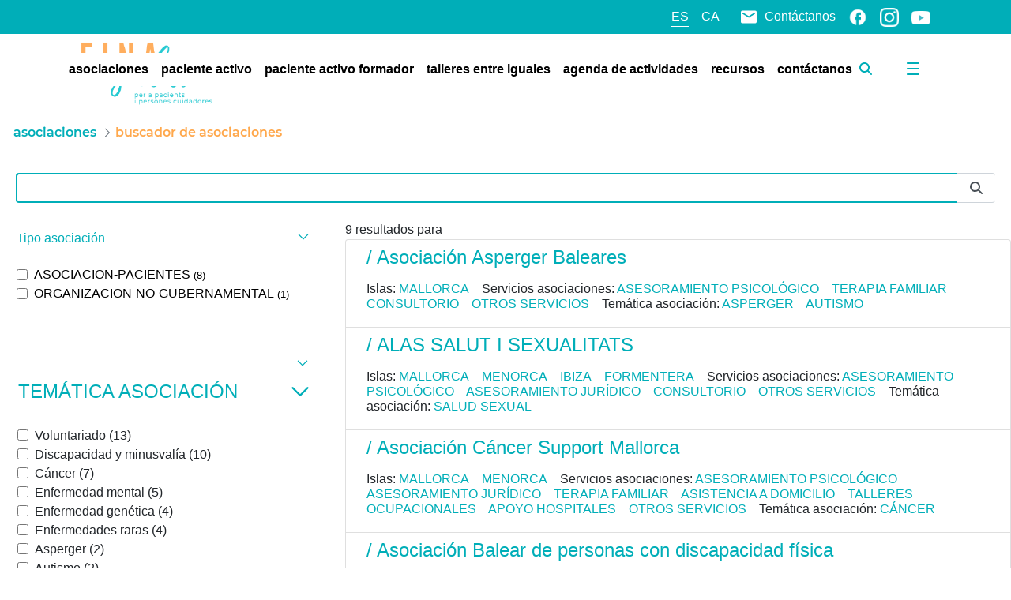

--- FILE ---
content_type: text/html;charset=UTF-8
request_url: https://einasalut.caib.es/web/paciente-activo/busqueda-asociaciones?category=362836&category=95696&category=362840&category=362836&category=362849&category=362839&delta=4
body_size: 35415
content:
































	
		
			<!DOCTYPE html>



























































<html class="ltr" dir="ltr" lang="es-ES">

<head>
	<!-- Google Tag Manager -->
	<script>(function(w,d,s,l,i){w[l]=w[l]||[];w[l].push({'gtm.start':
	new Date().getTime(),event:'gtm.js'});var f=d.getElementsByTagName(s)[0],
	j=d.createElement(s),dl=l!='dataLayer'?'&l='+l:'';j.async=true;j.src=
	'https://www.googletagmanager.com/gtm.js?id='+i+dl;f.parentNode.insertBefore(j,f);
	})(window,document,'script','dataLayer','GTM-W9TK76G');</script>
	<!-- End Google Tag Manager -->

	<title>Buscador de asociaciones de enfermedades | EINASalut - Paciente activo - EINAsalut</title>

	<meta content="initial-scale=1.0, width=device-width" name="viewport" />
	<meta http-equiv="Content-Security-Policy" content="upgrade-insecure-requests" />































<meta content="text/html; charset=UTF-8" http-equiv="content-type" />









<meta content="¡Prueba nuestro buscador de asociaciones! ¡Entre ellas encontramos todas las asociaciones de enfermedades de las Islas Baleares!" lang="es-ES" name="description" /><meta content="asociaciones de enfermedades, pacientes" lang="es-ES" name="keywords" />


<script type="importmap">{"imports":{"react-dom":"/o/frontend-js-react-web/__liferay__/exports/react-dom.js","@clayui/breadcrumb":"/o/frontend-taglib-clay/__liferay__/exports/@clayui$breadcrumb.js","@clayui/form":"/o/frontend-taglib-clay/__liferay__/exports/@clayui$form.js","@clayui/popover":"/o/frontend-taglib-clay/__liferay__/exports/@clayui$popover.js","@clayui/charts":"/o/frontend-taglib-clay/__liferay__/exports/@clayui$charts.js","@clayui/shared":"/o/frontend-taglib-clay/__liferay__/exports/@clayui$shared.js","@clayui/localized-input":"/o/frontend-taglib-clay/__liferay__/exports/@clayui$localized-input.js","@clayui/modal":"/o/frontend-taglib-clay/__liferay__/exports/@clayui$modal.js","@clayui/empty-state":"/o/frontend-taglib-clay/__liferay__/exports/@clayui$empty-state.js","react":"/o/frontend-js-react-web/__liferay__/exports/react.js","@clayui/color-picker":"/o/frontend-taglib-clay/__liferay__/exports/@clayui$color-picker.js","@clayui/navigation-bar":"/o/frontend-taglib-clay/__liferay__/exports/@clayui$navigation-bar.js","@clayui/pagination":"/o/frontend-taglib-clay/__liferay__/exports/@clayui$pagination.js","@clayui/icon":"/o/frontend-taglib-clay/__liferay__/exports/@clayui$icon.js","@clayui/table":"/o/frontend-taglib-clay/__liferay__/exports/@clayui$table.js","@clayui/autocomplete":"/o/frontend-taglib-clay/__liferay__/exports/@clayui$autocomplete.js","@clayui/slider":"/o/frontend-taglib-clay/__liferay__/exports/@clayui$slider.js","@clayui/management-toolbar":"/o/frontend-taglib-clay/__liferay__/exports/@clayui$management-toolbar.js","@clayui/multi-select":"/o/frontend-taglib-clay/__liferay__/exports/@clayui$multi-select.js","@clayui/nav":"/o/frontend-taglib-clay/__liferay__/exports/@clayui$nav.js","@clayui/time-picker":"/o/frontend-taglib-clay/__liferay__/exports/@clayui$time-picker.js","@clayui/provider":"/o/frontend-taglib-clay/__liferay__/exports/@clayui$provider.js","@clayui/upper-toolbar":"/o/frontend-taglib-clay/__liferay__/exports/@clayui$upper-toolbar.js","@clayui/loading-indicator":"/o/frontend-taglib-clay/__liferay__/exports/@clayui$loading-indicator.js","@clayui/panel":"/o/frontend-taglib-clay/__liferay__/exports/@clayui$panel.js","@clayui/drop-down":"/o/frontend-taglib-clay/__liferay__/exports/@clayui$drop-down.js","@clayui/list":"/o/frontend-taglib-clay/__liferay__/exports/@clayui$list.js","@clayui/date-picker":"/o/frontend-taglib-clay/__liferay__/exports/@clayui$date-picker.js","@clayui/label":"/o/frontend-taglib-clay/__liferay__/exports/@clayui$label.js","@clayui/data-provider":"/o/frontend-taglib-clay/__liferay__/exports/@clayui$data-provider.js","@liferay/frontend-js-api/data-set":"/o/frontend-js-dependencies-web/__liferay__/exports/@liferay$js-api$data-set.js","@clayui/core":"/o/frontend-taglib-clay/__liferay__/exports/@clayui$core.js","@clayui/pagination-bar":"/o/frontend-taglib-clay/__liferay__/exports/@clayui$pagination-bar.js","@clayui/layout":"/o/frontend-taglib-clay/__liferay__/exports/@clayui$layout.js","@clayui/multi-step-nav":"/o/frontend-taglib-clay/__liferay__/exports/@clayui$multi-step-nav.js","@liferay/frontend-js-api":"/o/frontend-js-dependencies-web/__liferay__/exports/@liferay$js-api.js","@clayui/css":"/o/frontend-taglib-clay/__liferay__/exports/@clayui$css.js","@clayui/toolbar":"/o/frontend-taglib-clay/__liferay__/exports/@clayui$toolbar.js","@clayui/alert":"/o/frontend-taglib-clay/__liferay__/exports/@clayui$alert.js","@clayui/badge":"/o/frontend-taglib-clay/__liferay__/exports/@clayui$badge.js","@clayui/link":"/o/frontend-taglib-clay/__liferay__/exports/@clayui$link.js","@clayui/card":"/o/frontend-taglib-clay/__liferay__/exports/@clayui$card.js","@clayui/progress-bar":"/o/frontend-taglib-clay/__liferay__/exports/@clayui$progress-bar.js","@clayui/tooltip":"/o/frontend-taglib-clay/__liferay__/exports/@clayui$tooltip.js","@clayui/button":"/o/frontend-taglib-clay/__liferay__/exports/@clayui$button.js","@clayui/tabs":"/o/frontend-taglib-clay/__liferay__/exports/@clayui$tabs.js","@clayui/sticker":"/o/frontend-taglib-clay/__liferay__/exports/@clayui$sticker.js"},"scopes":{}}</script><script data-senna-track="temporary">var Liferay = window.Liferay || {};Liferay.Icons = Liferay.Icons || {};Liferay.Icons.controlPanelSpritemap = 'https://einasalut.caib.es/o/admin-theme/images/clay/icons.svg';Liferay.Icons.spritemap = 'https://einasalut.caib.es/o/baleares-theme/images/clay/icons.svg';</script>
<script data-senna-track="permanent" type="text/javascript">window.Liferay = window.Liferay || {}; window.Liferay.CSP = {nonce: ''};</script>
<script data-senna-track="permanent" src="/combo?browserId=chrome&minifierType=js&languageId=es_ES&t=1753858281126&/o/frontend-js-jquery-web/jquery/jquery.min.js&/o/frontend-js-jquery-web/jquery/init.js&/o/frontend-js-jquery-web/jquery/ajax.js&/o/frontend-js-jquery-web/jquery/bootstrap.bundle.min.js&/o/frontend-js-jquery-web/jquery/collapsible_search.js&/o/frontend-js-jquery-web/jquery/fm.js&/o/frontend-js-jquery-web/jquery/form.js&/o/frontend-js-jquery-web/jquery/popper.min.js&/o/frontend-js-jquery-web/jquery/side_navigation.js" type="text/javascript"></script>
<link data-senna-track="temporary" href="https://einasalut.caib.es/web/paciente-activo/busqueda-asociaciones" rel="canonical" />
<link data-senna-track="temporary" href="https://einasalut.caib.es/web/paciente-activo/busqueda-asociaciones" hreflang="es-ES" rel="alternate" />
<link data-senna-track="temporary" href="https://einasalut.caib.es/ca/web/paciente-activo/cercador-associacions" hreflang="ca-ES" rel="alternate" />
<link data-senna-track="temporary" href="https://einasalut.caib.es/web/paciente-activo/busqueda-asociaciones" hreflang="x-default" rel="alternate" />
<meta property="og:description" content="¡Prueba nuestro buscador de asociaciones! ¡Entre ellas encontramos todas las asociaciones de enfermedades de las Islas Baleares!">
<meta property="og:locale" content="es_ES">
<meta property="og:locale:alternate" content="es_ES">
<meta property="og:locale:alternate" content="ca_ES">
<meta property="og:site_name" content="Paciente activo">
<meta property="og:title" content="Buscador de asociaciones de enfermedades | EINASalut - Paciente activo - EINAsalut">
<meta property="og:type" content="website">
<meta property="og:url" content="https://einasalut.caib.es/web/paciente-activo/busqueda-asociaciones">


<link href="/documents/20124/0/favicon.ico/9007fa2c-62aa-d22b-11d1-c6326c867a4c" rel="apple-touch-icon" />
<link href="/documents/20124/0/favicon.ico/9007fa2c-62aa-d22b-11d1-c6326c867a4c" rel="icon" />



<link class="lfr-css-file" data-senna-track="temporary" href="https://einasalut.caib.es/o/baleares-theme/css/clay.css?browserId=chrome&amp;themeId=baleares_WAR_balearestheme&amp;minifierType=css&amp;languageId=es_ES&amp;t=1769168438000" id="liferayAUICSS" rel="stylesheet" type="text/css" />









	<link href="/combo?browserId=chrome&amp;minifierType=css&amp;themeId=baleares_WAR_balearestheme&amp;languageId=es_ES&amp;com_liferay_asset_publisher_web_portlet_AssetPublisherPortlet_INSTANCE_rkpz:%2Fo%2Fasset-publisher-web%2Fcss%2Fmain.css&amp;com_liferay_portal_search_web_category_facet_portlet_CategoryFacetPortlet_INSTANCE_nFy3Q85hlf3o:%2Fo%2Fportal-search-web%2Fcss%2Fmain.css&amp;com_liferay_product_navigation_product_menu_web_portlet_ProductMenuPortlet:%2Fo%2Fproduct-navigation-product-menu-web%2Fcss%2Fmain.css&amp;com_liferay_product_navigation_user_personal_bar_web_portlet_ProductNavigationUserPersonalBarPortlet:%2Fo%2Fproduct-navigation-user-personal-bar-web%2Fcss%2Fmain.css&amp;com_liferay_site_navigation_menu_web_portlet_SiteNavigationMenuPortlet:%2Fo%2Fsite-navigation-menu-web%2Fcss%2Fmain.css&amp;einasalut_user_popup_portlet_EinasalutUserPopupPortlet:%2Fo%2Fes.caib.einasalut.user.popup.portlet%2Fcss%2Fmain.css&amp;t=1769168438000" rel="stylesheet" type="text/css"
 data-senna-track="temporary" id="b75b2fd3" />








<script data-senna-track="temporary" type="text/javascript">
	// <![CDATA[
		var Liferay = Liferay || {};

		Liferay.Browser = {
			acceptsGzip: function() {
				return true;
			},

			

			getMajorVersion: function() {
				return 131.0;
			},

			getRevision: function() {
				return '537.36';
			},
			getVersion: function() {
				return '131.0';
			},

			

			isAir: function() {
				return false;
			},
			isChrome: function() {
				return true;
			},
			isEdge: function() {
				return false;
			},
			isFirefox: function() {
				return false;
			},
			isGecko: function() {
				return true;
			},
			isIe: function() {
				return false;
			},
			isIphone: function() {
				return false;
			},
			isLinux: function() {
				return false;
			},
			isMac: function() {
				return true;
			},
			isMobile: function() {
				return false;
			},
			isMozilla: function() {
				return false;
			},
			isOpera: function() {
				return false;
			},
			isRtf: function() {
				return true;
			},
			isSafari: function() {
				return true;
			},
			isSun: function() {
				return false;
			},
			isWebKit: function() {
				return true;
			},
			isWindows: function() {
				return false;
			}
		};

		Liferay.Data = Liferay.Data || {};

		Liferay.Data.ICONS_INLINE_SVG = true;

		Liferay.Data.NAV_SELECTOR = '#navigation';

		Liferay.Data.NAV_SELECTOR_MOBILE = '#navigationCollapse';

		Liferay.Data.isCustomizationView = function() {
			return false;
		};

		Liferay.Data.notices = [
			
		];

		(function () {
			var available = {};

			var direction = {};

			

				available['es_ES'] = 'español\x20\x28España\x29';
				direction['es_ES'] = 'ltr';

			

				available['ca_ES'] = 'catalán\x20\x28España\x29';
				direction['ca_ES'] = 'ltr';

			

			Liferay.Language = {
				available,
				direction,
				get: function(key) {
					return key;
				}
			};
		})();

		var featureFlags = {"LPS-195263":false,"LPS-193884":false,"LPS-157988":false,"LPS-178642":false,"LPS-193005":false,"LPS-187284":false,"LPS-189187":false,"LPS-187285":false,"LPS-114786":false,"COMMERCE-8087":false,"LPS-197408":false,"LRAC-10757":false,"LPS-180090":false,"LPS-170809":false,"LPS-178052":false,"LPS-189856":false,"LPS-187436":false,"LPS-182184":false,"LPS-185892":false,"LPS-186620":false,"LPS-159650":false,"COMMERCE-11026":false,"LPS-197692":false,"LPS-184404":false,"LPS-180328":false,"COMMERCE-11028":false,"LPS-198183":false,"LPS-169923":false,"LPS-171364":false,"COMMERCE-11181":false,"LPS-196766":false,"LPS-153714":false,"COMMERCE-10890":false,"LPS-96845":false,"LPS-170670":false,"LPS-169981":false,"LPS-177027":false,"LPS-172416":false,"LPS-196724":false,"LPS-163118":false,"LPS-135430":false,"LPS-180155":false,"LPS-164563":false,"LPS-134060":false,"LPS-122920":false,"LPS-148856":false,"LPS-173135":false,"LPS-194395":false,"COMMERCE-9599":false,"LPS-195205":false,"LPS-187142":false,"LPS-187183":false,"LPS-197307":false,"LPS-196935":true,"LPS-187854":false,"LPS-197909":false,"LPS-165346":false,"LPS-144527":false,"COMMERCE-8949":false,"LPS-194362":false,"LPS-165481":false,"LPS-174455":false,"LPS-153813":false,"LPS-149256":false,"LPS-147671":false,"LPS-194763":false,"COMMERCE-11287":false,"LPS-165482":false,"LPS-193551":false,"LPS-196420":false,"LPS-197477":false,"LPS-174816":false,"LPS-186360":false,"LPS-153332":false,"LPS-179669":false,"LPS-174417":false,"LPS-155284":false,"LPS-183882":false,"LPS-186558":false,"LPS-158675":false,"LPS-159643":false,"LPS-181663":false,"LPS-179035":false,"LPS-161033":false,"LPS-164948":false,"LPS-184255":false,"LPS-188058":false,"LPS-129412":false,"LPS-198573":false,"LPS-183727":false,"LPS-166126":false,"LPS-182512":false,"LPS-169837":false,"LPS-180855":false};

		Liferay.FeatureFlags = Object.keys(featureFlags).reduce(
			(acc, key) => ({
				...acc, [key]: featureFlags[key] === 'true' || featureFlags[key] === true
			}), {}
		);

		Liferay.PortletKeys = {
			DOCUMENT_LIBRARY: 'com_liferay_document_library_web_portlet_DLPortlet',
			DYNAMIC_DATA_MAPPING: 'com_liferay_dynamic_data_mapping_web_portlet_DDMPortlet',
			ITEM_SELECTOR: 'com_liferay_item_selector_web_portlet_ItemSelectorPortlet'
		};

		Liferay.PropsValues = {
			JAVASCRIPT_SINGLE_PAGE_APPLICATION_TIMEOUT: 0,
			UPLOAD_SERVLET_REQUEST_IMPL_MAX_SIZE: 314572800
		};

		Liferay.ThemeDisplay = {

			

			
				getLayoutId: function() {
					return '23';
				},

				

				getLayoutRelativeControlPanelURL: function() {
					return '/group/paciente-activo/~/control_panel/manage';
				},

				getLayoutRelativeURL: function() {
					return '/web/paciente-activo/busqueda-asociaciones';
				},
				getLayoutURL: function() {
					return 'https://einasalut.caib.es/web/paciente-activo/busqueda-asociaciones';
				},
				getParentLayoutId: function() {
					return '3';
				},
				isControlPanel: function() {
					return false;
				},
				isPrivateLayout: function() {
					return 'false';
				},
				isVirtualLayout: function() {
					return false;
				},
			

			getBCP47LanguageId: function() {
				return 'es-ES';
			},
			getCanonicalURL: function() {

				

				return 'https\x3a\x2f\x2feinasalut\x2ecaib\x2ees\x2fweb\x2fpaciente-activo\x2fbusqueda-asociaciones';
			},
			getCDNBaseURL: function() {
				return 'https://einasalut.caib.es';
			},
			getCDNDynamicResourcesHost: function() {
				return '';
			},
			getCDNHost: function() {
				return '';
			},
			getCompanyGroupId: function() {
				return '20128';
			},
			getCompanyId: function() {
				return '20101';
			},
			getDefaultLanguageId: function() {
				return 'es_ES';
			},
			getDoAsUserIdEncoded: function() {
				return '';
			},
			getLanguageId: function() {
				return 'es_ES';
			},
			getParentGroupId: function() {
				return '93691';
			},
			getPathContext: function() {
				return '';
			},
			getPathImage: function() {
				return '/image';
			},
			getPathJavaScript: function() {
				return '/o/frontend-js-web';
			},
			getPathMain: function() {
				return '/c';
			},
			getPathThemeImages: function() {
				return 'https://einasalut.caib.es/o/baleares-theme/images';
			},
			getPathThemeRoot: function() {
				return '/o/baleares-theme';
			},
			getPlid: function() {
				return '114';
			},
			getPortalURL: function() {
				return 'https://einasalut.caib.es';
			},
			getRealUserId: function() {
				return '20105';
			},
			getRemoteAddr: function() {
				return '85.119.193.67';
			},
			getRemoteHost: function() {
				return '85.119.193.67';
			},
			getScopeGroupId: function() {
				return '93691';
			},
			getScopeGroupIdOrLiveGroupId: function() {
				return '93691';
			},
			getSessionId: function() {
				return '';
			},
			getSiteAdminURL: function() {
				return 'https://einasalut.caib.es/group/paciente-activo/~/control_panel/manage?p_p_lifecycle=0&p_p_state=maximized&p_p_mode=view';
			},
			getSiteGroupId: function() {
				return '93691';
			},
			getURLControlPanel: function() {
				return '/group/control_panel?refererPlid=114';
			},
			getURLHome: function() {
				return 'https\x3a\x2f\x2feinasalut\x2ecaib\x2ees\x2fweb\x2fguest';
			},
			getUserEmailAddress: function() {
				return '';
			},
			getUserId: function() {
				return '20105';
			},
			getUserName: function() {
				return '';
			},
			isAddSessionIdToURL: function() {
				return false;
			},
			isImpersonated: function() {
				return false;
			},
			isSignedIn: function() {
				return false;
			},

			isStagedPortlet: function() {
				
					
						return false;
					
				
			},

			isStateExclusive: function() {
				return false;
			},
			isStateMaximized: function() {
				return false;
			},
			isStatePopUp: function() {
				return false;
			}
		};

		var themeDisplay = Liferay.ThemeDisplay;

		Liferay.AUI = {

			

			getCombine: function() {
				return true;
			},
			getComboPath: function() {
				return '/combo/?browserId=chrome&minifierType=&languageId=es_ES&t=1764574354098&';
			},
			getDateFormat: function() {
				return '%d/%m/%Y';
			},
			getEditorCKEditorPath: function() {
				return '/o/frontend-editor-ckeditor-web';
			},
			getFilter: function() {
				var filter = 'raw';

				
					
						filter = 'min';
					
					

				return filter;
			},
			getFilterConfig: function() {
				var instance = this;

				var filterConfig = null;

				if (!instance.getCombine()) {
					filterConfig = {
						replaceStr: '.js' + instance.getStaticResourceURLParams(),
						searchExp: '\\.js$'
					};
				}

				return filterConfig;
			},
			getJavaScriptRootPath: function() {
				return '/o/frontend-js-web';
			},
			getPortletRootPath: function() {
				return '/html/portlet';
			},
			getStaticResourceURLParams: function() {
				return '?browserId=chrome&minifierType=&languageId=es_ES&t=1764574354098';
			}
		};

		Liferay.authToken = '0jSDoOPR';

		

		Liferay.currentURL = '\x2fweb\x2fpaciente-activo\x2fbusqueda-asociaciones\x3fcategory\x3d362836\x26category\x3d95696\x26category\x3d362840\x26category\x3d362836\x26category\x3d362849\x26category\x3d362839\x26delta\x3d4';
		Liferay.currentURLEncoded = '\x252Fweb\x252Fpaciente-activo\x252Fbusqueda-asociaciones\x253Fcategory\x253D362836\x2526category\x253D95696\x2526category\x253D362840\x2526category\x253D362836\x2526category\x253D362849\x2526category\x253D362839\x2526delta\x253D4';
	// ]]>
</script>

<script data-senna-track="temporary" type="text/javascript">window.__CONFIG__= {basePath: '',combine: true, defaultURLParams: null, explainResolutions: false, exposeGlobal: false, logLevel: 'warn', moduleType: 'module', namespace:'Liferay', nonce: '', reportMismatchedAnonymousModules: 'warn', resolvePath: '/o/js_resolve_modules', url: '/combo/?browserId=chrome&minifierType=js&languageId=es_ES&t=1764574354098&', waitTimeout: 60000};</script><script data-senna-track="permanent" src="/o/frontend-js-loader-modules-extender/loader.js?&mac=9WaMmhziBCkScHZwrrVcOR7VZF4=&browserId=chrome&languageId=es_ES&minifierType=js" type="text/javascript"></script><script data-senna-track="permanent" src="/combo?browserId=chrome&minifierType=js&languageId=es_ES&t=1764574354098&/o/frontend-js-aui-web/aui/aui/aui-min.js&/o/frontend-js-aui-web/liferay/modules.js&/o/frontend-js-aui-web/liferay/aui_sandbox.js&/o/frontend-js-aui-web/aui/attribute-base/attribute-base-min.js&/o/frontend-js-aui-web/aui/attribute-complex/attribute-complex-min.js&/o/frontend-js-aui-web/aui/attribute-core/attribute-core-min.js&/o/frontend-js-aui-web/aui/attribute-observable/attribute-observable-min.js&/o/frontend-js-aui-web/aui/attribute-extras/attribute-extras-min.js&/o/frontend-js-aui-web/aui/event-custom-base/event-custom-base-min.js&/o/frontend-js-aui-web/aui/event-custom-complex/event-custom-complex-min.js&/o/frontend-js-aui-web/aui/oop/oop-min.js&/o/frontend-js-aui-web/aui/aui-base-lang/aui-base-lang-min.js&/o/frontend-js-aui-web/liferay/dependency.js&/o/frontend-js-aui-web/liferay/util.js&/o/frontend-js-web/liferay/dom_task_runner.js&/o/frontend-js-web/liferay/events.js&/o/frontend-js-web/liferay/lazy_load.js&/o/frontend-js-web/liferay/liferay.js&/o/frontend-js-web/liferay/global.bundle.js&/o/frontend-js-web/liferay/portlet.js&/o/frontend-js-web/liferay/workflow.js&/o/oauth2-provider-web/js/liferay.js" type="text/javascript"></script>
<script data-senna-track="temporary" type="text/javascript">window.Liferay = Liferay || {}; window.Liferay.OAuth2 = {getAuthorizeURL: function() {return 'https://einasalut.caib.es/o/oauth2/authorize';}, getBuiltInRedirectURL: function() {return 'https://einasalut.caib.es/o/oauth2/redirect';}, getIntrospectURL: function() { return 'https://einasalut.caib.es/o/oauth2/introspect';}, getTokenURL: function() {return 'https://einasalut.caib.es/o/oauth2/token';}, getUserAgentApplication: function(externalReferenceCode) {return Liferay.OAuth2._userAgentApplications[externalReferenceCode];}, _userAgentApplications: {}}</script><script data-senna-track="temporary" type="text/javascript">try {var MODULE_MAIN='calendar-web@5.0.83/index';var MODULE_PATH='/o/calendar-web';AUI().applyConfig({groups:{calendar:{base:MODULE_PATH+"/js/",combine:Liferay.AUI.getCombine(),filter:Liferay.AUI.getFilterConfig(),modules:{"liferay-calendar-a11y":{path:"calendar_a11y.js",requires:["calendar"]},"liferay-calendar-container":{path:"calendar_container.js",requires:["aui-alert","aui-base","aui-component","liferay-portlet-base"]},"liferay-calendar-date-picker-sanitizer":{path:"date_picker_sanitizer.js",requires:["aui-base"]},"liferay-calendar-interval-selector":{path:"interval_selector.js",requires:["aui-base","liferay-portlet-base"]},"liferay-calendar-interval-selector-scheduler-event-link":{path:"interval_selector_scheduler_event_link.js",requires:["aui-base","liferay-portlet-base"]},"liferay-calendar-list":{path:"calendar_list.js",requires:["aui-template-deprecated","liferay-scheduler"]},"liferay-calendar-message-util":{path:"message_util.js",requires:["liferay-util-window"]},"liferay-calendar-recurrence-converter":{path:"recurrence_converter.js",requires:[]},"liferay-calendar-recurrence-dialog":{path:"recurrence.js",requires:["aui-base","liferay-calendar-recurrence-util"]},"liferay-calendar-recurrence-util":{path:"recurrence_util.js",requires:["aui-base","liferay-util-window"]},"liferay-calendar-reminders":{path:"calendar_reminders.js",requires:["aui-base"]},"liferay-calendar-remote-services":{path:"remote_services.js",requires:["aui-base","aui-component","liferay-calendar-util","liferay-portlet-base"]},"liferay-calendar-session-listener":{path:"session_listener.js",requires:["aui-base","liferay-scheduler"]},"liferay-calendar-simple-color-picker":{path:"simple_color_picker.js",requires:["aui-base","aui-template-deprecated"]},"liferay-calendar-simple-menu":{path:"simple_menu.js",requires:["aui-base","aui-template-deprecated","event-outside","event-touch","widget-modality","widget-position","widget-position-align","widget-position-constrain","widget-stack","widget-stdmod"]},"liferay-calendar-util":{path:"calendar_util.js",requires:["aui-datatype","aui-io","aui-scheduler","aui-toolbar","autocomplete","autocomplete-highlighters"]},"liferay-scheduler":{path:"scheduler.js",requires:["async-queue","aui-datatype","aui-scheduler","dd-plugin","liferay-calendar-a11y","liferay-calendar-message-util","liferay-calendar-recurrence-converter","liferay-calendar-recurrence-util","liferay-calendar-util","liferay-scheduler-event-recorder","liferay-scheduler-models","promise","resize-plugin"]},"liferay-scheduler-event-recorder":{path:"scheduler_event_recorder.js",requires:["dd-plugin","liferay-calendar-util","resize-plugin"]},"liferay-scheduler-models":{path:"scheduler_models.js",requires:["aui-datatype","dd-plugin","liferay-calendar-util"]}},root:MODULE_PATH+"/js/"}}});
} catch(error) {console.error(error);}try {var MODULE_MAIN='dynamic-data-mapping-web@5.0.97/index';var MODULE_PATH='/o/dynamic-data-mapping-web';!function(){const a=Liferay.AUI;AUI().applyConfig({groups:{ddm:{base:MODULE_PATH+"/js/",combine:Liferay.AUI.getCombine(),filter:a.getFilterConfig(),modules:{"liferay-ddm-form":{path:"ddm_form.js",requires:["aui-base","aui-datatable","aui-datatype","aui-image-viewer","aui-parse-content","aui-set","aui-sortable-list","json","liferay-form","liferay-map-base","liferay-translation-manager","liferay-util-window"]},"liferay-portlet-dynamic-data-mapping":{condition:{trigger:"liferay-document-library"},path:"main.js",requires:["arraysort","aui-form-builder-deprecated","aui-form-validator","aui-map","aui-text-unicode","json","liferay-menu","liferay-translation-manager","liferay-util-window","text"]},"liferay-portlet-dynamic-data-mapping-custom-fields":{condition:{trigger:"liferay-document-library"},path:"custom_fields.js",requires:["liferay-portlet-dynamic-data-mapping"]}},root:MODULE_PATH+"/js/"}}})}();
} catch(error) {console.error(error);}try {var MODULE_MAIN='@liferay/frontend-taglib@13.1.1/index';var MODULE_PATH='/o/frontend-taglib';AUI().applyConfig({groups:{"frontend-taglib":{base:MODULE_PATH+"/",combine:Liferay.AUI.getCombine(),filter:Liferay.AUI.getFilterConfig(),modules:{"liferay-management-bar":{path:"management_bar/js/management_bar.js",requires:["aui-component","liferay-portlet-base"]},"liferay-sidebar-panel":{path:"sidebar_panel/js/sidebar_panel.js",requires:["aui-base","aui-debounce","aui-parse-content","liferay-portlet-base"]}},root:MODULE_PATH+"/"}}});
} catch(error) {console.error(error);}try {var MODULE_MAIN='staging-taglib@8.0.2/index';var MODULE_PATH='/o/staging-taglib';AUI().applyConfig({groups:{stagingTaglib:{base:MODULE_PATH+"/",combine:Liferay.AUI.getCombine(),filter:Liferay.AUI.getFilterConfig(),modules:{"liferay-export-import-management-bar-button":{path:"export_import_entity_management_bar_button/js/main.js",requires:["aui-component","liferay-search-container","liferay-search-container-select"]}},root:MODULE_PATH+"/"}}});
} catch(error) {console.error(error);}try {var MODULE_MAIN='frontend-editor-alloyeditor-web@5.0.44/index';var MODULE_PATH='/o/frontend-editor-alloyeditor-web';AUI().applyConfig({groups:{alloyeditor:{base:MODULE_PATH+"/js/",combine:Liferay.AUI.getCombine(),filter:Liferay.AUI.getFilterConfig(),modules:{"liferay-alloy-editor":{path:"alloyeditor.js",requires:["aui-component","liferay-portlet-base","timers"]},"liferay-alloy-editor-source":{path:"alloyeditor_source.js",requires:["aui-debounce","liferay-fullscreen-source-editor","liferay-source-editor","plugin"]}},root:MODULE_PATH+"/js/"}}});
} catch(error) {console.error(error);}try {var MODULE_MAIN='portal-search-web@6.0.121/index';var MODULE_PATH='/o/portal-search-web';AUI().applyConfig({groups:{search:{base:MODULE_PATH+"/js/",combine:Liferay.AUI.getCombine(),filter:Liferay.AUI.getFilterConfig(),modules:{"liferay-search-custom-filter":{path:"custom_filter.js",requires:[]},"liferay-search-facet-util":{path:"facet_util.js",requires:[]},"liferay-search-modified-facet":{path:"modified_facet.js",requires:["aui-form-validator","liferay-search-facet-util"]},"liferay-search-modified-facet-configuration":{path:"modified_facet_configuration.js",requires:["aui-node"]},"liferay-search-sort-configuration":{path:"sort_configuration.js",requires:["aui-node"]},"liferay-search-sort-util":{path:"sort_util.js",requires:[]}},root:MODULE_PATH+"/js/"}}});
} catch(error) {console.error(error);}try {var MODULE_MAIN='frontend-js-components-web@2.0.58/index';var MODULE_PATH='/o/frontend-js-components-web';AUI().applyConfig({groups:{components:{mainModule:MODULE_MAIN}}});
} catch(error) {console.error(error);}try {var MODULE_MAIN='portal-workflow-kaleo-designer-web@5.0.119/index';var MODULE_PATH='/o/portal-workflow-kaleo-designer-web';AUI().applyConfig({groups:{"kaleo-designer":{base:MODULE_PATH+"/designer/js/legacy/",combine:Liferay.AUI.getCombine(),filter:Liferay.AUI.getFilterConfig(),modules:{"liferay-kaleo-designer-autocomplete-util":{path:"autocomplete_util.js",requires:["autocomplete","autocomplete-highlighters"]},"liferay-kaleo-designer-definition-diagram-controller":{path:"definition_diagram_controller.js",requires:["liferay-kaleo-designer-field-normalizer","liferay-kaleo-designer-utils"]},"liferay-kaleo-designer-dialogs":{path:"dialogs.js",requires:["liferay-util-window"]},"liferay-kaleo-designer-editors":{path:"editors.js",requires:["aui-ace-editor","aui-ace-editor-mode-xml","aui-base","aui-datatype","aui-node","liferay-kaleo-designer-autocomplete-util","liferay-kaleo-designer-utils"]},"liferay-kaleo-designer-field-normalizer":{path:"field_normalizer.js",requires:["liferay-kaleo-designer-remote-services"]},"liferay-kaleo-designer-nodes":{path:"nodes.js",requires:["aui-datatable","aui-datatype","aui-diagram-builder","liferay-kaleo-designer-editors","liferay-kaleo-designer-utils"]},"liferay-kaleo-designer-remote-services":{path:"remote_services.js",requires:["aui-io","liferay-portlet-url"]},"liferay-kaleo-designer-templates":{path:"templates.js",requires:["aui-tpl-snippets-deprecated"]},"liferay-kaleo-designer-utils":{path:"utils.js",requires:[]},"liferay-kaleo-designer-xml-definition":{path:"xml_definition.js",requires:["aui-base","aui-component","dataschema-xml","datatype-xml"]},"liferay-kaleo-designer-xml-definition-serializer":{path:"xml_definition_serializer.js",requires:["escape","liferay-kaleo-designer-xml-util"]},"liferay-kaleo-designer-xml-util":{path:"xml_util.js",requires:["aui-base"]},"liferay-portlet-kaleo-designer":{path:"main.js",requires:["aui-ace-editor","aui-ace-editor-mode-xml","aui-tpl-snippets-deprecated","dataschema-xml","datasource","datatype-xml","event-valuechange","io-form","liferay-kaleo-designer-autocomplete-util","liferay-kaleo-designer-editors","liferay-kaleo-designer-nodes","liferay-kaleo-designer-remote-services","liferay-kaleo-designer-utils","liferay-kaleo-designer-xml-util","liferay-util-window"]}},root:MODULE_PATH+"/designer/js/legacy/"}}});
} catch(error) {console.error(error);}try {var MODULE_MAIN='invitation-invite-members-web@5.0.32/index';var MODULE_PATH='/o/invitation-invite-members-web';AUI().applyConfig({groups:{"invite-members":{base:MODULE_PATH+"/invite_members/js/",combine:Liferay.AUI.getCombine(),filter:Liferay.AUI.getFilterConfig(),modules:{"liferay-portlet-invite-members":{path:"main.js",requires:["aui-base","autocomplete-base","datasource-io","datatype-number","liferay-portlet-base","liferay-util-window","node-core"]}},root:MODULE_PATH+"/invite_members/js/"}}});
} catch(error) {console.error(error);}try {var MODULE_MAIN='portal-workflow-task-web@5.0.64/index';var MODULE_PATH='/o/portal-workflow-task-web';AUI().applyConfig({groups:{workflowtasks:{base:MODULE_PATH+"/js/",combine:Liferay.AUI.getCombine(),filter:Liferay.AUI.getFilterConfig(),modules:{"liferay-workflow-tasks":{path:"main.js",requires:["liferay-util-window"]}},root:MODULE_PATH+"/js/"}}});
} catch(error) {console.error(error);}try {var MODULE_MAIN='item-selector-taglib@6.0.3/index.es';var MODULE_PATH='/o/item-selector-taglib';AUI().applyConfig({groups:{"item-selector-taglib":{base:MODULE_PATH+"/",combine:Liferay.AUI.getCombine(),filter:Liferay.AUI.getFilterConfig(),modules:{"liferay-image-selector":{path:"image_selector/js/image_selector.js",requires:["aui-base","liferay-item-selector-dialog","liferay-portlet-base","uploader"]}},root:MODULE_PATH+"/"}}});
} catch(error) {console.error(error);}try {var MODULE_MAIN='contacts-web@5.0.54/index';var MODULE_PATH='/o/contacts-web';AUI().applyConfig({groups:{contactscenter:{base:MODULE_PATH+"/js/",combine:Liferay.AUI.getCombine(),filter:Liferay.AUI.getFilterConfig(),modules:{"liferay-contacts-center":{path:"main.js",requires:["aui-io-plugin-deprecated","aui-toolbar","autocomplete-base","datasource-io","json-parse","liferay-portlet-base","liferay-util-window"]}},root:MODULE_PATH+"/js/"}}});
} catch(error) {console.error(error);}try {var MODULE_MAIN='staging-processes-web@5.0.54/index';var MODULE_PATH='/o/staging-processes-web';AUI().applyConfig({groups:{stagingprocessesweb:{base:MODULE_PATH+"/",combine:Liferay.AUI.getCombine(),filter:Liferay.AUI.getFilterConfig(),modules:{"liferay-staging-processes-export-import":{path:"js/main.js",requires:["aui-datatype","aui-dialog-iframe-deprecated","aui-modal","aui-parse-content","aui-toggler","liferay-portlet-base","liferay-util-window"]}},root:MODULE_PATH+"/"}}});
} catch(error) {console.error(error);}try {var MODULE_MAIN='@liferay/document-library-web@6.0.171/document_library/js/index';var MODULE_PATH='/o/document-library-web';AUI().applyConfig({groups:{dl:{base:MODULE_PATH+"/document_library/js/legacy/",combine:Liferay.AUI.getCombine(),filter:Liferay.AUI.getFilterConfig(),modules:{"document-library-upload-component":{path:"DocumentLibraryUpload.js",requires:["aui-component","aui-data-set-deprecated","aui-overlay-manager-deprecated","aui-overlay-mask-deprecated","aui-parse-content","aui-progressbar","aui-template-deprecated","liferay-search-container","querystring-parse-simple","uploader"]}},root:MODULE_PATH+"/document_library/js/legacy/"}}});
} catch(error) {console.error(error);}try {var MODULE_MAIN='exportimport-web@5.0.81/index';var MODULE_PATH='/o/exportimport-web';AUI().applyConfig({groups:{exportimportweb:{base:MODULE_PATH+"/",combine:Liferay.AUI.getCombine(),filter:Liferay.AUI.getFilterConfig(),modules:{"liferay-export-import-export-import":{path:"js/main.js",requires:["aui-datatype","aui-dialog-iframe-deprecated","aui-modal","aui-parse-content","aui-toggler","liferay-portlet-base","liferay-util-window"]}},root:MODULE_PATH+"/"}}});
} catch(error) {console.error(error);}try {var MODULE_MAIN='@liferay/frontend-js-state-web@1.0.19/index';var MODULE_PATH='/o/frontend-js-state-web';AUI().applyConfig({groups:{state:{mainModule:MODULE_MAIN}}});
} catch(error) {console.error(error);}try {var MODULE_MAIN='@liferay/frontend-js-react-web@5.0.33/index';var MODULE_PATH='/o/frontend-js-react-web';AUI().applyConfig({groups:{react:{mainModule:MODULE_MAIN}}});
} catch(error) {console.error(error);}</script>


<script data-senna-track="temporary" type="text/javascript">
	// <![CDATA[
		
			
				
		

		

		
	// ]]>
</script>





	
		

			

			
		
		



	
		

			

			
		
		



	
		

			

			
		
	












	



















<link class="lfr-css-file" data-senna-track="temporary" href="https://einasalut.caib.es/o/baleares-theme/css/main.css?browserId=chrome&amp;themeId=baleares_WAR_balearestheme&amp;minifierType=css&amp;languageId=es_ES&amp;t=1769168438000" id="liferayThemeCSS" rel="stylesheet" type="text/css" />








	<style data-senna-track="temporary" type="text/css">

		

			

		

			

				

					

#p_p_id_com_liferay_portal_search_web_category_facet_portlet_CategoryFacetPortlet_INSTANCE_nFy3Q85hlf3o_ .portlet-content {
background-color: ##;
border-top-color: ##;
border-right-color: ##;
border-bottom-color: ##;
border-left-color: ##;
color: ##
}
#portlet_com_liferay_portal_search_web_category_facet_portlet_CategoryFacetPortlet_INSTANCE_nFy3Q85hlf3o .panel-title{
	display: none;
}

#portlet_com_liferay_portal_search_web_category_facet_portlet_CategoryFacetPortlet_INSTANCE_nFy3Q85hlf3o .panel-body{
	padding: 0;
}



				

			

		

			

				

					

#p_p_id_com_liferay_portal_search_web_custom_facet_portlet_CustomFacetPortlet_INSTANCE_Gz6r4JmC2I9D_ .portlet-content {

}




				

			

		

			

				

					

#p_p_id_com_liferay_portal_search_web_custom_facet_portlet_CustomFacetPortlet_INSTANCE_mzXKaqZCbxrB_ .portlet-content {

}




				

			

		

			

				

					

#p_p_id_com_liferay_portal_search_web_internal_custom_filter_portlet_CustomFilterPortlet_INSTANCE_RGTspSMJK1Cz_ .portlet-content {

}




				

			

		

			

		

			

		

			

		

			

		

			

		

			

		

			

		

			

		

			

		

			

				

					

#p_p_id_com_liferay_site_navigation_breadcrumb_web_portlet_SiteNavigationBreadcrumbPortlet_INSTANCE_mvQnK3ieLl1k_ .portlet-content {

}
button.date-picker-dropdown-toggle.btn.btn-unstyled{
display: none;
}



				

			

		

			

		

			

		

			

		

			

		

			

		

			

		

			

		

			

		

	</style>


<script data-senna-track="temporary">var Liferay = window.Liferay || {}; Liferay.CommerceContext = {"commerceAccountGroupIds":[],"accountEntryAllowedTypes":["person"],"commerceChannelId":"0","currency":{"currencyId":"4102368","currencyCode":"USD"},"showSeparateOrderItems":false,"commerceSiteType":0};</script><link href="/o/commerce-frontend-js/styles/main.css" rel="stylesheet" type="text/css" />
<style data-senna-track="temporary" type="text/css">
	:root {
		--padding-top: ;
		--rosa-principal: ;
		--gris-principal: ;
		--texto-principal: ;
		--blanco-principal: ;
		--verde-principal: ;
		--padding-left: 0px;
		--padding-bottom: ;
		--naranja-principal: ;
		--margin-right: ;
		--margin-left: ;
		--color-secundario: ;
		--amarillo-principal: ;
		--color-principal: ;
		--margin-top: ;
		--margin-bottom: ;
		--padding-right: 0px;
	}
	:root {
		--amarillo-principal: #F9CF3F;
		--color-secundario: #FFA84C;
		--rosa-principal: #F16177;
		--gris-principal: #65665E;
		--texto-principal: #65665E;
		--color-principal: #00aeb8;
		--blanco-principal:  #FFFFFF;
		--verde-principal: #C2E76B;
		--naranja-principal: #FFA84C;
	}
</style>
<script>
Liferay.Loader.require(
'@liferay/frontend-js-state-web@1.0.19',
function(FrontendJsState) {
try {
} catch (err) {
	console.error(err);
}
});

</script><script>
Liferay.Loader.require(
'frontend-js-spa-web@5.0.44/init',
function(frontendJsSpaWebInit) {
try {
(function() {
frontendJsSpaWebInit.default({"navigationExceptionSelectors":":not([target=\"_blank\"]):not([data-senna-off]):not([data-resource-href]):not([data-cke-saved-href]):not([data-cke-saved-href])","cacheExpirationTime":-1,"clearScreensCache":false,"portletsBlacklist":["com_liferay_site_navigation_directory_web_portlet_SitesDirectoryPortlet","com_liferay_nested_portlets_web_portlet_NestedPortletsPortlet","com_liferay_questions_web_internal_portlet_QuestionsPortlet","com_liferay_account_admin_web_internal_portlet_AccountUsersRegistrationPortlet","com_liferay_portal_language_override_web_internal_portlet_PLOPortlet","com_liferay_login_web_portlet_LoginPortlet","com_liferay_login_web_portlet_FastLoginPortlet"],"excludedTargetPortlets":["com_liferay_users_admin_web_portlet_UsersAdminPortlet","com_liferay_server_admin_web_portlet_ServerAdminPortlet"],"validStatusCodes":[221,490,494,499,491,492,493,495,220],"debugEnabled":false,"loginRedirect":"","excludedPaths":["/c/document_library","/documents","/image"],"userNotification":{"message":"Parece que esto está tardando más de lo esperado.","title":"Vaya","timeout":30000},"requestTimeout":0})
})();
} catch (err) {
	console.error(err);
}
});

</script>











<script type="text/javascript">
Liferay.on(
	'ddmFieldBlur', function(event) {
		if (window.Analytics) {
			Analytics.send(
				'fieldBlurred',
				'Form',
				{
					fieldName: event.fieldName,
					focusDuration: event.focusDuration,
					formId: event.formId,
					formPageTitle: event.formPageTitle,
					page: event.page,
					title: event.title
				}
			);
		}
	}
);

Liferay.on(
	'ddmFieldFocus', function(event) {
		if (window.Analytics) {
			Analytics.send(
				'fieldFocused',
				'Form',
				{
					fieldName: event.fieldName,
					formId: event.formId,
					formPageTitle: event.formPageTitle,
					page: event.page,
					title:event.title
				}
			);
		}
	}
);

Liferay.on(
	'ddmFormPageShow', function(event) {
		if (window.Analytics) {
			Analytics.send(
				'pageViewed',
				'Form',
				{
					formId: event.formId,
					formPageTitle: event.formPageTitle,
					page: event.page,
					title: event.title
				}
			);
		}
	}
);

Liferay.on(
	'ddmFormSubmit', function(event) {
		if (window.Analytics) {
			Analytics.send(
				'formSubmitted',
				'Form',
				{
					formId: event.formId,
					title: event.title
				}
			);
		}
	}
);

Liferay.on(
	'ddmFormView', function(event) {
		if (window.Analytics) {
			Analytics.send(
				'formViewed',
				'Form',
				{
					formId: event.formId,
					title: event.title
				}
			);
		}
	}
);

</script><script>

</script>













<script data-senna-track="temporary" type="text/javascript">
	if (window.Analytics) {
		window._com_liferay_document_library_analytics_isViewFileEntry = false;
	}
</script>






























</head>

<body class="chrome controls-visible  yui3-skin-sam signed-out public-page site">
	<!-- Google Tag Manager (noscript) -->
	<noscript><iframe title="google tag manager" src="https://www.googletagmanager.com/ns.html?id=GTM-W9TK76G"
	height="0" width="0" style="display:none;visibility:hidden"></iframe></noscript>
	<!-- End Google Tag Manager (noscript) -->











































































<div id="einasalut-sidenav-background" class="d-none"></div>

<div class="container-fluid" id="wrapper">

<header class="lfr-layout-structure-item-32d14123-3478-b441-0695-29ee75a8a158 lfr-layout-structure-item-container b-blanco-principal" style="">
    <div class="w-100" style="heigth: 54px;">
    </div>
    <div class="lfr-layout-structure-item-474e521c-b2fa-cd76-12e9-ef8035b3aaab lfr-layout-structure-item-row" style="">
        <div class="b-cprincipal">
            <div id="einasalut-premenu" class="align-items-center common-margin d-flex justify-content-end py-2">
                <div>






































































	

	<div class="portlet-boundary portlet-boundary_com_liferay_site_navigation_language_web_portlet_SiteNavigationLanguagePortlet_  portlet-static portlet-static-end portlet-decorate portlet-language " id="p_p_id_com_liferay_site_navigation_language_web_portlet_SiteNavigationLanguagePortlet_INSTANCE_lsej_">
		<span id="p_com_liferay_site_navigation_language_web_portlet_SiteNavigationLanguagePortlet_INSTANCE_lsej"></span>




	

	
		
			


































	
		
<section class="portlet" id="portlet_com_liferay_site_navigation_language_web_portlet_SiteNavigationLanguagePortlet_INSTANCE_lsej">


	<div class="portlet-content">

			<div class="autofit-float autofit-row portlet-header">

					<div class="autofit-col autofit-col-expand">
						<h2 class="portlet-title-text">Selector de idioma</h2>
					</div>

			</div>

		
			<div class=" portlet-content-container">
				


	<div class="portlet-body">



	
		
			
				
					







































	

	








	

				

				
					
						


	

		



























































	

		<div class="d-flex align-items-center justify-content-center">
<span class="gaib-language-link text-uppercase" lang="es-ES" >es</span><a href="/c/portal/update_language?p_l_id=114&amp;redirect=%2Fweb%2Fpaciente-activo%2Fbusqueda-asociaciones%3Fcategory%3D362836%26category%3D95696%26category%3D362840%26category%3D362836%26category%3D362849%26category%3D362839%26delta%3D4&amp;languageId=ca_ES" class="gaib-language-link text-uppercase" lang="ca-ES" >ca</a>	</div>

<style>
	.gaib-language-link{
		margin: 0 .5rem;
		display: block;
	}
	
	span.gaib-language-link{
		font-weight: bold;
	}
</style>


	
	
					
				
			
		
	
	


	</div>

			</div>
		
	</div>
</section>
	

		
		







	</div>






                </div>
                <div class="ml-3">
                    <a class="c-blanco-principal" href="/contactanos" blank="_blank">
                        <img class="mr-1" src="https://einasalut.caib.es/o/baleares-theme/images/baleares/iconos/email.png">
                        <span class="d-sm-inline-block d-none">Contáctanos</span>
                    </a>
                </div>
                <div class="ml-3">
                    <a class="c-blanco-principal" href="https://www.facebook.com/einasalut" target="_blank" alt="Facebook" title="Facebook">
                        <img src="https://einasalut.caib.es/o/baleares-theme/images/baleares/iconos/facebook.png">
                    </a>
                </div>
                <div class="ml-3">
                    <a class="c-blanco-principal" href="https://www.instagram.com/einasalut/" target="_blank" alt="Instagram" title="Instagram">
                        <img src="https://einasalut.caib.es/o/baleares-theme/images/baleares/iconos/instagram.png">
                    </a>
                </div>
                <div class="ml-3">
                    <a class="c-blanco-principal" href="https://youtube.com/@einasalut?si=Fk38OrqFSx4a0K0k" target="_blank" alt="YouTube" title="YouTube">
                        <img src="https://einasalut.caib.es/o/baleares-theme/images/baleares/iconos/youtube.png">
                    </a>
                </div>
            </div>
        </div>
        <div class="align-items-center align-items-lg-center align-items-md-center align-items-sm-center common-margin flex-lg-row flex-md-row flex-row flex-sm-row no-gutters py-4 row">
            <div class="col col-lg-2 col-sm-5 col-5 col-md-4 d-flex flex-column einasalut-header-logo">
                <div class="lfr-layout-structure-item-imagen--copiar- lfr-layout-structure-item-fe9ad16d-adc9-4c23-c9b7-aaceb11274e0 " style="">
                    <div id="fragment-e96ae167-2596-5183-6522-19344721800e">
                        <div class="goib-imagen-fragment component-image">
                            <a href="https://einasalut.caib.es/web/paciente-activo" class="d-block my-n4" title="Ir a  Paciente activo">
                                <img class="img-fluid" alt="Paciente activo" src="/image/layout_set_logo?img_id=305105&amp;t=1768411254021" />
                            </a>
                        </div>
                    </div>
                    <style>
                    .goib-imagen-fragment img {
                        max-width: 100%;
                        max-height: 5rem;
                    }
                    </style>
                </div>
            </div>
            <div class="col col-lg-9 col-sm-2 col-2 col-md-4 d-flex flex-column einasalut-header-simple-site-map align-items-end">
                <div class="d-lg-flex d-none lfr-layout-structure-item-com-liferay-site-navigation-menu-web-portlet-sitenavigationmenuportlet lfr-layout-structure-item-cdad0dfa-ca71-298c-9d82-108e2caa808e " style="">
                    <div id="fragment-774c4654-750f-254c-4e69-de18718f7ed5">






































































	

	<div class="portlet-boundary portlet-boundary_com_liferay_site_navigation_menu_web_portlet_SiteNavigationMenuPortlet_  portlet-static portlet-static-end portlet-decorate portlet-navigation " id="p_p_id_com_liferay_site_navigation_menu_web_portlet_SiteNavigationMenuPortlet_INSTANCE_gcuo_">
		<span id="p_com_liferay_site_navigation_menu_web_portlet_SiteNavigationMenuPortlet_INSTANCE_gcuo"></span>




	

	
		
			


































	
		
<section class="portlet" id="portlet_com_liferay_site_navigation_menu_web_portlet_SiteNavigationMenuPortlet_INSTANCE_gcuo">


	<div class="portlet-content">

			<div class="autofit-float autofit-row portlet-header">

					<div class="autofit-col autofit-col-expand">
						<h2 class="portlet-title-text">Visualización del menú</h2>
					</div>

			</div>

		
			<div class=" portlet-content-container">
				


	<div class="portlet-body">



	
		
			
				
					







































	

	








	

				

				
					
						


	

		




















	
	

		

		

		

	<nav aria-label="Páginas del sitio web" id="navbar" role="navigation">
		<ul class="navbar-blank navbar-nav navbar-site justify-content-end" role="menubar">







                    


					<li class="lfr-nav-item nav-item dropdown" id="layout_com_liferay_site_navigation_menu_web_portlet_SiteNavigationMenuPortlet_INSTANCE_gcuo_3" role="presentation">

                        <a 
                            href="https://einasalut.caib.es/web/paciente-activo/asociaciones"
                            class="nav-link text-truncate dropdown-toggle d-flex nav-header goib-link-secondary goib-has-child" 
                            data-id="c-asociaciones"
                            class="nav-link text-truncate dropdown-toggle"
							role="menuitem"
							tabindex="0"
                            
                        >
                            <span class="text-truncate text-black">
                                asociaciones
                            </span>
                        </a>
					</li>






                    


					<li class="lfr-nav-item nav-item dropdown" id="layout_com_liferay_site_navigation_menu_web_portlet_SiteNavigationMenuPortlet_INSTANCE_gcuo_15" role="presentation">

                        <a 
                            href="https://einasalut.caib.es/web/paciente-activo/paciente-activo"
                            class="nav-link text-truncate dropdown-toggle d-flex nav-header goib-link-secondary goib-has-child" 
                            data-id="c-paciente-activo"
                            class="nav-link text-truncate dropdown-toggle"
							role="menuitem"
							tabindex="0"
                            
                        >
                            <span class="text-truncate text-black">
                                paciente activo
                            </span>
                        </a>
					</li>






                    


					<li class="lfr-nav-item nav-item dropdown" id="layout_com_liferay_site_navigation_menu_web_portlet_SiteNavigationMenuPortlet_INSTANCE_gcuo_7" role="presentation">

                        <a 
                            href="https://einasalut.caib.es/web/paciente-activo/paciente-activo-formador"
                            class="nav-link text-truncate dropdown-toggle d-flex nav-header goib-link-secondary goib-has-child" 
                            data-id="c-paciente-activo-formador"
                            class="nav-link text-truncate dropdown-toggle"
							role="menuitem"
							tabindex="0"
                            
                        >
                            <span class="text-truncate text-black">
                                paciente activo formador
                            </span>
                        </a>
					</li>




                    


					<li class="lfr-nav-item nav-item" id="layout_com_liferay_site_navigation_menu_web_portlet_SiteNavigationMenuPortlet_INSTANCE_gcuo_11" role="presentation">

                        <a 
                            href="https://einasalut.caib.es/web/paciente-activo/formacion-entre-iguales"
                            class="nav-link text-truncate d-flex nav-header goib-link-secondary " 
                            data-id="c-talleres-entre-iguales"
                            class="nav-link text-truncate"
							role="menuitem"
							tabindex="0"
                            
                        >
                            <span class="text-truncate text-black">
                                talleres entre iguales
                            </span>
                        </a>
					</li>




                    


					<li class="lfr-nav-item nav-item" id="layout_com_liferay_site_navigation_menu_web_portlet_SiteNavigationMenuPortlet_INSTANCE_gcuo_126" role="presentation">

                        <a 
                            href="https://einasalut.caib.es/web/paciente-activo/agenda-de-actividades"
                            class="nav-link text-truncate d-flex nav-header goib-link-secondary " 
                            data-id="c-agenda-de-actividades"
                            class="nav-link text-truncate"
							role="menuitem"
							tabindex="0"
                            
                        >
                            <span class="text-truncate text-black">
                                agenda de actividades
                            </span>
                        </a>
					</li>




                    


					<li class="lfr-nav-item nav-item" id="layout_com_liferay_site_navigation_menu_web_portlet_SiteNavigationMenuPortlet_INSTANCE_gcuo_168" role="presentation">

                        <a 
                            href="https://einasalut.caib.es/web/paciente-activo/recursos"
                            class="nav-link text-truncate d-flex nav-header goib-link-secondary " 
                            data-id="c-recursos"
                            class="nav-link text-truncate"
							role="menuitem"
							tabindex="0"
                            
                        >
                            <span class="text-truncate text-black">
                                recursos
                            </span>
                        </a>
					</li>




                    


					<li class="lfr-nav-item nav-item" id="layout_com_liferay_site_navigation_menu_web_portlet_SiteNavigationMenuPortlet_INSTANCE_gcuo_82" role="presentation">

                        <a 
                            href="https://einasalut.caib.es/web/paciente-activo/el-programa-pacient-actiu-de-les-illes-balears-en-12-preguntas#contactar"
                            class="nav-link text-truncate d-flex nav-header goib-link-secondary " 
                            data-id="c-contactanos"
                            class="nav-link text-truncate"
							role="menuitem"
							tabindex="0"
                            
                        >
                            <span class="text-truncate text-black">
                                contáctanos
                            </span>
                        </a>
					</li>
		</ul>
	</nav>

<script>
AUI().use(
  'liferay-navigation-interaction',
function(A) {
(function() {
var $ = AUI.$;var _ = AUI._;		var navigation = A.one('#navbar_com_liferay_site_navigation_menu_web_portlet_SiteNavigationMenuPortlet_INSTANCE_gcuo');

		Liferay.Data.NAV_INTERACTION_LIST_SELECTOR = '.navbar-site';
		Liferay.Data.NAV_LIST_SELECTOR = '.navbar-site';

		if (navigation) {
			navigation.plug(Liferay.NavigationInteraction);
		}
})();
});

</script>
	<script>
        function openNav() {
            console.log('screen width', window.screen.width)
            if(window.screen.width > 768){
                document.getElementById("goib-sidenav").style.width = "450px";
                $("#goib-sidenav-background").removeClass('d-none')
            }else{
                document.getElementById("goib-sidenav").style.width = "100%";
            }
        }

        /*$(document).ready(function(){
            $(".goib-has-child").click(function(e){
                e.preventDefault()
                openNav();
                var data = $(this).attr('data-id');	
                document.getElementById("navigation").classList.add('goib-segundo-nivel') ;
                $('.goib-sidenav-level-2').addClass('d-none')
                $('.goib-sidenav-link').removeClass('goib-selected')
                $('#'+data).find('.goib-sidenav-level-2').removeClass('d-none')
                $('#'+data).parent().addClass('goib-selected')    

                $("#goib-sidenav #navigation").css("overflow-y", "visible")
            })
        })*/
	</script>

	
	
	


	
	
					
				
			
		
	
	


	</div>

			</div>
		
	</div>
</section>
	

		
		







	</div>






                    </div>
                </div>
            </div>
            <div class="col col-lg-1 col-sm-5 col-5 col-md-4 d-flex flex-column einasalut-header-additional-buttons align-items-end">
                <div class="row align-items-lg-center align-items-sm-center align-items-center align-items-md-center flex-lg-row flex-sm-row flex-row flex-md-row no-gutters">
                    <div class="col col-6 d-flex flex-column einasalut-header-searchbar align-items-end">
                        <div class="lfr-layout-structure-item-com-liferay-portal-search-web-search-bar-portlet-searchbarportlet lfr-layout-structure-item-b918367c-b872-388d-78c8-7e5e68bc3661 " style="">
                            <div id="fragment-e31405c2-2168-7a1a-d25d-570594d4a387">






































































	

	<div class="portlet-boundary portlet-boundary_com_liferay_portal_search_web_search_bar_portlet_SearchBarPortlet_  portlet-static portlet-static-end portlet-decorate portlet-search-bar " id="p_p_id_com_liferay_portal_search_web_search_bar_portlet_SearchBarPortlet_INSTANCE_kvph_">
		<span id="p_com_liferay_portal_search_web_search_bar_portlet_SearchBarPortlet_INSTANCE_kvph"></span>




	

	
		
			


































	
		
<section class="portlet" id="portlet_com_liferay_portal_search_web_search_bar_portlet_SearchBarPortlet_INSTANCE_kvph">


	<div class="portlet-content">

			<div class="autofit-float autofit-row portlet-header">

					<div class="autofit-col autofit-col-expand">
						<h2 class="portlet-title-text">Barra de búsqueda</h2>
					</div>

			</div>

		
			<div class=" portlet-content-container">
				


	<div class="portlet-body">



	
		
			
				
					







































	

	








	

				

				
					
						


	

		


















	
	
		























































<form action="/web/paciente-activo/busqueda-asociaciones" class="form  " data-fm-namespace="_com_liferay_portal_search_web_search_bar_portlet_SearchBarPortlet_INSTANCE_kvph_" id="_com_liferay_portal_search_web_search_bar_portlet_SearchBarPortlet_INSTANCE_kvph_fm" method="get" name="_com_liferay_portal_search_web_search_bar_portlet_SearchBarPortlet_INSTANCE_kvph_fm" >
	

	


































































	

		

		
			
				<input  class="field form-control"  id="_com_liferay_portal_search_web_search_bar_portlet_SearchBarPortlet_INSTANCE_kvph_formDate"    name="_com_liferay_portal_search_web_search_bar_portlet_SearchBarPortlet_INSTANCE_kvph_formDate"     type="hidden" value="1769251296673"   />
			
		

		
	









			
				<input class="search-bar-reset-start-page" name="start" type="hidden" value="0" />
			

			

			





































	



<button id="goib-busqueda-navegacion-button" class="goib-position-relative" title="search">
<svg class="lexicon-icon lexicon-icon-search" role="presentation" viewBox="0 0 512 512" ><use xlink:href="https://einasalut.caib.es/o/baleares-theme/images/clay/icons.svg#search" /></svg></button>

<div id="goib-busqueda-navegacion-content" class="bg-white px-4 d-none ">
    <div class="container">




















































<fieldset class="search-bar"  >
	
		
			<legend class="sr-only">
				Barra de búsqueda
			</legend>
		
	

	<div class="show  " id="Content" role="presentation">
		<div class="panel-body">


































































	

		

		
			
				<input  class="field search-bar-empty-search-input form-control"  id="emptySearchEnabled"    name="emptySearchEnabled"     type="hidden" value="true"   />
			
		

		
	









            <div class="input-group search-bar-simple">

                    <div class="input-group-item search-bar-keywords-input-wrapper flex-row-reverse">



































































	

		

		
			
				<input  class="field form-control"  id="scope"    name="scope"     type="hidden" value=""   />
			
		

		
	









                        <input
                            class="form-control input-group-inset input-group-inset-before search-bar-keywords-input border-0" 
                            data-qa-id="searchInput"
                            id="_com_liferay_portal_search_web_search_bar_portlet_SearchBarPortlet_INSTANCE_kvph_mxek"
                            name="q"
                            placeholder="Búsqueda…"
                            title="Buscar"
                            type="text"
                            value=""
                        />

                        <button id="goib-busqueda-navegacion-button-submit" aria-label="Enviar" class="btn btn-unstyled ml-3 h-100" type="submit">
<svg class="lexicon-icon lexicon-icon-search" role="presentation" viewBox="0 0 512 512" ><use xlink:href="https://einasalut.caib.es/o/baleares-theme/images/clay/icons.svg#search" /></svg>                        </button>
                        
                        <button id="goib-search-delete-button" aria-label="delete" class="btn btn-unstyled d-none ml-3 h-100">
<svg class="lexicon-icon lexicon-icon-times" role="presentation" color="#004B99" viewBox="0 0 512 512" ><use xlink:href="https://einasalut.caib.es/o/baleares-theme/images/clay/icons.svg#times" /></svg>                        </button>
                    
                    </div>

                    <hr class="mt-0" />
            </div>


















































		</div>
	</div>
</fieldset>

    </div>
</div>

<style>
    #goib-busqueda-navegacion-button{
        border: 0;
        background: transparent;
    }

    #goib-busqueda-navegacion-content{
        position: fixed;
        width: 100%;
        left: -0;
        z-index: 1;
        height: auto;
        top: 147px;
    }
    #goib-busqueda-navegacion-content.signed{
        top: 128px;
    }

    #goib-busqueda-navegacion-content input[type=text]{
        border-bottom: 1px solid var(--color-principal) !important;
        color: var(--texto-principal);
        height: 3rem;
        font-weight: bold;
        font-size: 2rem;
        border-radius: 0;
        padding: 7px;
    }

    #goib-busqueda-navegacion-content input[type=text]::placeholder{
        color: var(--texto-principal) !important;
    }

    @media (max-width: 576px){
        #goib-busqueda-navegacion-content.signed{
            top: 120px;
        }
    }
</style>


<script>

    $(document).ready(function(){
        $("#goib-busqueda-navegacion-button").click(function(e){
            e.preventDefault()
            console.log("test")
            $("#goib-busqueda-navegacion-content").toggleClass('d-none')
            $("#goib-sidenav-background").toggleClass('d-none')
            $("#wrapper > header").toggleClass("mb-6");
        })

        $("#goib-busqueda-navegacion-button-submit").click(function(e){
            e.preventDefault()
            window.location.href = "/busqueda?q="+ $("#_com_liferay_portal_search_web_search_bar_portlet_SearchBarPortlet_INSTANCE_kvph_mxek").val()
        })

        $("#_com_liferay_portal_search_web_search_bar_portlet_SearchBarPortlet_INSTANCE_kvph_mxek").keyup(function(e){
            if(e.target.value != ""){
                $("#goib-search-delete-button").removeClass("d-none")
            }else{
                $("#goib-search-delete-button").addClass("d-none")
            }
        })

        $("#_com_liferay_portal_search_web_search_bar_portlet_SearchBarPortlet_INSTANCE_kvph_mxek").on("keydown", function(event) {
            if (event.keyCode === 13) {
                window.location.href = "/busqueda?q="+ $("#_com_liferay_portal_search_web_search_bar_portlet_SearchBarPortlet_INSTANCE_kvph_mxek").val()
            }
        });

        $("#goib-search-delete-button").click(function(event){
            event.preventDefault()
            $("#_com_liferay_portal_search_web_search_bar_portlet_SearchBarPortlet_INSTANCE_kvph_mxek").val("")
            $(this).addClass("d-none")
        })

        $("#goib-sidenav-background").click(function(){
            $("#goib-busqueda-navegacion-content").addClass('d-none')
            $("#wrapper > header").toggleClass("mb-6");
        })

        $("div").scroll(function(){
            $("span").text(x += 1);
        });

        window.onscroll = function (e) {  
            if(!$("#goib-busqueda-navegacion-content").hasClass('d-none')){
                $("#goib-busqueda-navegacion-content").addClass('d-none')
                $("#wrapper > header").removeClass("mb-6");
            }
        } 
    })

</script>

		





















































	

	
</form>



<script>
AUI().use(
  'liferay-form',
function(A) {
(function() {
var $ = AUI.$;var _ = AUI._;
	Liferay.Form.register(
		{
			id: '_com_liferay_portal_search_web_search_bar_portlet_SearchBarPortlet_INSTANCE_kvph_fm'

			
				, fieldRules: [

					

				]
			

			

			, validateOnBlur: true
		}
	);

	var onDestroyPortlet = function(event) {
		if (event.portletId === 'com_liferay_portal_search_web_search_bar_portlet_SearchBarPortlet_INSTANCE_kvph') {
			delete Liferay.Form._INSTANCES['_com_liferay_portal_search_web_search_bar_portlet_SearchBarPortlet_INSTANCE_kvph_fm'];
		}
	};

	Liferay.on('destroyPortlet', onDestroyPortlet);

	

	Liferay.fire(
		'_com_liferay_portal_search_web_search_bar_portlet_SearchBarPortlet_INSTANCE_kvph_formReady',
		{
			formName: '_com_liferay_portal_search_web_search_bar_portlet_SearchBarPortlet_INSTANCE_kvph_fm'
		}
	);
})();
});

</script>

		<script>
Liferay.Loader.require(
'portal-search-web@6.0.121/js/SearchBar',
function(SearchBar) {
try {
(function() {
Liferay.component('__UNNAMED_COMPONENT__8724f985-62ac-a8db-37dc-0724bcd7a4b0', new SearchBar.default({"spritemap":"https:\/\/einasalut.caib.es\/o\/baleares-theme\/images\/clay\/icons.svg","namespace":"_com_liferay_portal_search_web_search_bar_portlet_SearchBarPortlet_INSTANCE_kvph_"}), { destroyOnNavigate: true, portletId: 'com_liferay_portal_search_web_search_bar_portlet_SearchBarPortlet_INSTANCE_kvph'});
})();
} catch (err) {
	console.error(err);
}
});

</script>
	


	
	
					
				
			
		
	
	


	</div>

			</div>
		
	</div>
</section>
	

		
		







	</div>






                            </div>
                        </div>
                    </div>
                    <div class="col col-6 d-flex flex-column einasalut-header-site-navigation-menu">
                        <div class="lfr-layout-structure-item-com-liferay-site-navigation-menu-web-portlet-sitenavigationmenuportlet lfr-layout-structure-item-97a0cc5a-48e7-0054-6b2e-673ed223adf0 " style="">
                            <div id="fragment-a11e38f7-88f4-addd-f647-31f8d814aac6">






































































	

	<div class="portlet-boundary portlet-boundary_com_liferay_site_navigation_menu_web_portlet_SiteNavigationMenuPortlet_  portlet-static portlet-static-end portlet-decorate portlet-navigation " id="p_p_id_com_liferay_site_navigation_menu_web_portlet_SiteNavigationMenuPortlet_INSTANCE_ggmc_">
		<span id="p_com_liferay_site_navigation_menu_web_portlet_SiteNavigationMenuPortlet_INSTANCE_ggmc"></span>




	

	
		
			


































	
		
<section class="portlet" id="portlet_com_liferay_site_navigation_menu_web_portlet_SiteNavigationMenuPortlet_INSTANCE_ggmc">


	<div class="portlet-content">

			<div class="autofit-float autofit-row portlet-header">

					<div class="autofit-col autofit-col-expand">
						<h2 class="portlet-title-text">Visualización del menú</h2>
					</div>

			</div>

		
			<div class=" portlet-content-container">
				


	<div class="portlet-body">



	
		
			
				
					







































	

	








	

				

				
					
						


	

		




















	
	

		

		

		


<div id="einasalut-sidenav-big-container">
        <div id="parabuscarlorapido" class="d-none">
            
        </div>


        <button class="bg-transparent border-0 ml-md-2" id="einasalut-sidenav-open-nav-button" title="Abrir menu navegación">
<svg class="lexicon-icon lexicon-icon-bars" role="presentation" color="#000" viewBox="0 0 512 512" ><use xlink:href="https://einasalut.caib.es/o/baleares-theme/images/clay/icons.svg#bars" /></svg>        </button>

        <div id="einasalut-sidenav-container">
            <div id="einasalut-sidenav-1" class="einasalut-sidenav ">
                <div id="einasalut-sidenav-content" class="d-flex justify-content-between flex-column h-100">
                    <div id="einasalut-navigation-top" class="d-flex justify-content-between" style="opacity: 0;">
                        <div class="d-flex align-content-start">
                            <div class="einasalut-sidenav-logo-container mr-2">

                                 <!-- PA -->
                                                                <a href="/web/paciente-activo">
                                    <img class="einasalut-logo-white" src="https://einasalut.caib.es/o/baleares-theme/images/baleares/logo_white.png" alt="logo-white" title="logo-white" />
                                </a>
                            </div>
                            <div class="einasalut-sidenav-language">






































































	

	<div class="portlet-boundary portlet-boundary_com_liferay_site_navigation_language_web_portlet_SiteNavigationLanguagePortlet_  portlet-static portlet-static-end portlet-decorate portlet-language " id="p_p_id_com_liferay_site_navigation_language_web_portlet_SiteNavigationLanguagePortlet_">
		<span id="p_com_liferay_site_navigation_language_web_portlet_SiteNavigationLanguagePortlet"></span>




	

	
		
			


































	
		
<section class="portlet" id="portlet_com_liferay_site_navigation_language_web_portlet_SiteNavigationLanguagePortlet">


	<div class="portlet-content">

			<div class="autofit-float autofit-row portlet-header">

					<div class="autofit-col autofit-col-expand">
						<h2 class="portlet-title-text">Selector de idioma</h2>
					</div>

			</div>

		
			<div class=" portlet-content-container">
				


	<div class="portlet-body">



	
		
			
				
					







































	

	








	

				

				
					
						


	

		



























































	

		<div class="d-flex align-items-center justify-content-center">
<span class="gaib-language-link text-uppercase" lang="es-ES" >es</span><a href="/c/portal/update_language?p_l_id=114&amp;redirect=%2Fweb%2Fpaciente-activo%2Fbusqueda-asociaciones%3Fcategory%3D362836%26category%3D95696%26category%3D362840%26category%3D362836%26category%3D362849%26category%3D362839%26delta%3D4&amp;languageId=ca_ES" class="gaib-language-link text-uppercase" lang="ca-ES" >ca</a>	</div>

<style>
	.gaib-language-link{
		margin: 0 .5rem;
		display: block;
	}
	
	span.gaib-language-link{
		font-weight: bold;
	}
</style>


	
	
					
				
			
		
	
	


	</div>

			</div>
		
	</div>
</section>
	

		
		







	</div>






                            </div>
                        </div>
                        <button href="javascript:void(0)" class="d-flex border-0 bg-transparent" onclick="closeNavByClick()" title="Cerrar menu navegación">
<svg class="lexicon-icon lexicon-icon-times einasalut-sidenav-close" role="presentation" color="#fff" size="16 " viewBox="0 0 512 512" ><use xlink:href="https://einasalut.caib.es/o/baleares-theme/images/clay/icons.svg#times" /></svg>                        </button>
                    </div>

                    <nav class="" aria-label="Páginas del sitio web" id="navigation" role="navigation">
                        <ul role="menubar" class="einasalut-sidenav-links einasalut-sidenav-links-1">









            <li class="lfr-nav-item nav-item dropdown einasalut-sidenav-link einasalut-sidenav-link-1" id="layout_3" role="presentation">
                    <span class="d-flex">
                <a aria-haspopup='true' href="https://einasalut.caib.es/web/paciente-activo/asociaciones"   role="menuitem">
                    <span class="einasalut-menu-lvl-1-text">
                         asociaciones
                    </span>
                </a>

                            <button class="einasalut-sidenav-link-dropdown-1 bg-transparent border-0 text-white" id="c-asociaciones" title="Abrir submenu asociaciones">
                                <img 
                                    src="https://einasalut.caib.es/o/baleares-theme/images/baleares/iconos/boldArrow.svg" 
                                    class="einasalut-arrow-right"
                                    alt="right arrow"
                                    title="right arrow"
                                >
                            </button>
                        </span>
                        <div id="einasalut-childof-3" class="einasalut-sidenav-links einasalut-sidenav-links-2 d-none" style="opacity: 0;">
                            <ul>
        <li class="align-items-center d-flex einasalut-sidenav-header einasalut-sidenav-header-2" id="header_layout_3" role="presentation">
            <span class="einasalut-sidenav-return einasalut-sidenav-return-2 d-inline-flex h-100 mr-3 pr-3" style="border-right: 2px solid white;">
                <img 
                    alt="Back" 
                    title="Back" 
                    src="https://einasalut.caib.es/o/baleares-theme/images/baleares/iconos/go-back.png"
                />
            </span>
            <span class="d-inline-flex m-0 text-white">
                asociaciones
            </span>
        </li>






            <li class="lfr-nav-item nav-item selected active einasalut-sidenav-link einasalut-sidenav-link-2" id="layout_23" role="presentation">
                    <span>
                <a  href="https://einasalut.caib.es/web/paciente-activo/busqueda-asociaciones"   role="menuitem">
                        <span>
                            <img class="einasalut-menu-flecha" src="https://einasalut.caib.es/o/baleares-theme/images/baleares/iconos/flecha.png" alt="flecha" title="flecha" />
                        </span>
                    <span class="einasalut-menu-text">
                         buscador de asociaciones
                    </span>
                </a>
                    </span>
            </li>





            <li class="lfr-nav-item nav-item einasalut-sidenav-link einasalut-sidenav-link-2" id="layout_121" role="presentation">
                    <span>
                <a  href="https://einasalut.caib.es/web/paciente-activo/agenda-de-eventos"   role="menuitem">
                        <span>
                            <img class="einasalut-menu-flecha" src="https://einasalut.caib.es/o/baleares-theme/images/baleares/iconos/flecha.png" alt="flecha" title="flecha" />
                        </span>
                    <span class="einasalut-menu-text">
                         agenda de eventos
                    </span>
                </a>
                    </span>
            </li>





            <li class="lfr-nav-item nav-item einasalut-sidenav-link einasalut-sidenav-link-2" id="layout_42" role="presentation">
                    <span>
                <a  href="https://einasalut.caib.es/web/paciente-activo/asociaciones/comparte-tu-experiencia"   role="menuitem">
                        <span>
                            <img class="einasalut-menu-flecha" src="https://einasalut.caib.es/o/baleares-theme/images/baleares/iconos/flecha.png" alt="flecha" title="flecha" />
                        </span>
                    <span class="einasalut-menu-text">
                         comparte tu experiencia
                    </span>
                </a>
                    </span>
            </li>







            <li class="lfr-nav-item nav-item dropdown einasalut-sidenav-link einasalut-sidenav-link-2" id="layout_172" role="presentation">
                    <span>
                <a aria-haspopup='true' href="https://einasalut.caib.es/web/paciente-activo/comparte-tu-experiencia1"   role="menuitem">
                        <span>
                            <img class="einasalut-menu-flecha" src="https://einasalut.caib.es/o/baleares-theme/images/baleares/iconos/flecha.png" alt="flecha" title="flecha" />
                        </span>
                    <span class="einasalut-menu-text">
                         comparte tu experiencia
                    </span>
                </a>

                            <button class="einasalut-sidenav-link-dropdown-2 bg-transparent border-0 text-white" id="c-comparte-tu-experiencia" title="Abrir submenu comparte tu experiencia">
                                <img 
                                    src="https://einasalut.caib.es/o/baleares-theme/images/baleares/iconos/boldArrow.svg" 
                                    class="einasalut-arrow-right"
                                    alt="right arrow"
                                    title="right arrow"
                                >
                            </button>
                        </span>
                        <div id="einasalut-childof-172" class="einasalut-sidenav-links einasalut-sidenav-links-3 d-none" style="opacity: 0;">
                            <ul>
        <li class="align-items-center d-flex einasalut-sidenav-header einasalut-sidenav-header-3" id="header_layout_172" role="presentation">
            <span class="einasalut-sidenav-return einasalut-sidenav-return-3 d-inline-flex h-100 mr-3 pr-3" style="border-right: 2px solid white;">
                <img 
                    alt="Back" 
                    title="Back" 
                    src="https://einasalut.caib.es/o/baleares-theme/images/baleares/iconos/go-back.png"
                />
            </span>
            <span class="d-inline-flex m-0 text-white">
                comparte tu experiencia
            </span>
        </li>






            <li class="lfr-nav-item nav-item einasalut-sidenav-link einasalut-sidenav-link-3" id="layout_174" role="presentation">
                    <span>
                <a  href="https://einasalut.caib.es/web/paciente-activo/comparte-tu-experiencia1/formulario"   role="menuitem">
                        <span>
                            <img class="einasalut-menu-flecha" src="https://einasalut.caib.es/o/baleares-theme/images/baleares/iconos/flecha.png" alt="flecha" title="flecha" />
                        </span>
                    <span class="einasalut-menu-text">
                         Formulario comparte tu experiencia
                    </span>
                </a>
                    </span>
            </li>
                            </ul>
                        </div>
            </li>
                            </ul>
                        </div>
                    <hr class="white-transparent my-2" />
            </li>







            <li class="lfr-nav-item nav-item dropdown einasalut-sidenav-link einasalut-sidenav-link-1" id="layout_15" role="presentation">
                    <span class="d-flex">
                <a aria-haspopup='true' href="https://einasalut.caib.es/web/paciente-activo/paciente-activo"   role="menuitem">
                    <span class="einasalut-menu-lvl-1-text">
                         paciente activo
                    </span>
                </a>

                            <button class="einasalut-sidenav-link-dropdown-1 bg-transparent border-0 text-white" id="c-paciente-activo" title="Abrir submenu paciente activo">
                                <img 
                                    src="https://einasalut.caib.es/o/baleares-theme/images/baleares/iconos/boldArrow.svg" 
                                    class="einasalut-arrow-right"
                                    alt="right arrow"
                                    title="right arrow"
                                >
                            </button>
                        </span>
                        <div id="einasalut-childof-15" class="einasalut-sidenav-links einasalut-sidenav-links-2 d-none" style="opacity: 0;">
                            <ul>
        <li class="align-items-center d-flex einasalut-sidenav-header einasalut-sidenav-header-2" id="header_layout_15" role="presentation">
            <span class="einasalut-sidenav-return einasalut-sidenav-return-2 d-inline-flex h-100 mr-3 pr-3" style="border-right: 2px solid white;">
                <img 
                    alt="Back" 
                    title="Back" 
                    src="https://einasalut.caib.es/o/baleares-theme/images/baleares/iconos/go-back.png"
                />
            </span>
            <span class="d-inline-flex m-0 text-white">
                paciente activo
            </span>
        </li>






            <li class="lfr-nav-item nav-item einasalut-sidenav-link einasalut-sidenav-link-2" id="layout_88" role="presentation">
                    <span>
                <a  href="https://einasalut.caib.es/web/paciente-activo/el-programa-pacient-actiu-de-les-illes-balears-en-12-preguntas"   role="menuitem">
                        <span>
                            <img class="einasalut-menu-flecha" src="https://einasalut.caib.es/o/baleares-theme/images/baleares/iconos/flecha.png" alt="flecha" title="flecha" />
                        </span>
                    <span class="einasalut-menu-text">
                         el programa pacient actiu de les Illes Balears en 13 preguntas
                    </span>
                </a>
                    </span>
            </li>







            <li class="lfr-nav-item nav-item dropdown einasalut-sidenav-link einasalut-sidenav-link-2" id="layout_13" role="presentation">
                    <span>
                <a aria-haspopup='true' href="https://einasalut.caib.es/web/paciente-activo/cuidate-con-tu-enfermedad"   role="menuitem">
                        <span>
                            <img class="einasalut-menu-flecha" src="https://einasalut.caib.es/o/baleares-theme/images/baleares/iconos/flecha.png" alt="flecha" title="flecha" />
                        </span>
                    <span class="einasalut-menu-text">
                         cuidate con tu enfermedad
                    </span>
                </a>

                            <button class="einasalut-sidenav-link-dropdown-2 bg-transparent border-0 text-white" id="c-cuidate-con-tu-enfermedad" title="Abrir submenu cuidate con tu enfermedad">
                                <img 
                                    src="https://einasalut.caib.es/o/baleares-theme/images/baleares/iconos/boldArrow.svg" 
                                    class="einasalut-arrow-right"
                                    alt="right arrow"
                                    title="right arrow"
                                >
                            </button>
                        </span>
                        <div id="einasalut-childof-13" class="einasalut-sidenav-links einasalut-sidenav-links-3 d-none" style="opacity: 0;">
                            <ul>
        <li class="align-items-center d-flex einasalut-sidenav-header einasalut-sidenav-header-3" id="header_layout_13" role="presentation">
            <span class="einasalut-sidenav-return einasalut-sidenav-return-3 d-inline-flex h-100 mr-3 pr-3" style="border-right: 2px solid white;">
                <img 
                    alt="Back" 
                    title="Back" 
                    src="https://einasalut.caib.es/o/baleares-theme/images/baleares/iconos/go-back.png"
                />
            </span>
            <span class="d-inline-flex m-0 text-white">
                cuidate con tu enfermedad
            </span>
        </li>






            <li class="lfr-nav-item nav-item einasalut-sidenav-link einasalut-sidenav-link-3" id="layout_25" role="presentation">
                    <span>
                <a  href="https://einasalut.caib.es/web/paciente-activo/diabetes"   role="menuitem">
                        <span>
                            <img class="einasalut-menu-flecha" src="https://einasalut.caib.es/o/baleares-theme/images/baleares/iconos/flecha.png" alt="flecha" title="flecha" />
                        </span>
                    <span class="einasalut-menu-text">
                         diabetes
                    </span>
                </a>
                    </span>
            </li>





            <li class="lfr-nav-item nav-item einasalut-sidenav-link einasalut-sidenav-link-3" id="layout_27" role="presentation">
                    <span>
                <a  href="https://einasalut.caib.es/web/paciente-activo/cancer-de-mama"   role="menuitem">
                        <span>
                            <img class="einasalut-menu-flecha" src="https://einasalut.caib.es/o/baleares-theme/images/baleares/iconos/flecha.png" alt="flecha" title="flecha" />
                        </span>
                    <span class="einasalut-menu-text">
                         cáncer de mama
                    </span>
                </a>
                    </span>
            </li>





            <li class="lfr-nav-item nav-item einasalut-sidenav-link einasalut-sidenav-link-3" id="layout_38" role="presentation">
                    <span>
                <a  href="https://einasalut.caib.es/web/paciente-activo/epoc"   role="menuitem">
                        <span>
                            <img class="einasalut-menu-flecha" src="https://einasalut.caib.es/o/baleares-theme/images/baleares/iconos/flecha.png" alt="flecha" title="flecha" />
                        </span>
                    <span class="einasalut-menu-text">
                         EPOC
                    </span>
                </a>
                    </span>
            </li>





            <li class="lfr-nav-item nav-item einasalut-sidenav-link einasalut-sidenav-link-3" id="layout_83" role="presentation">
                    <span>
                <a  href="https://einasalut.caib.es/web/paciente-activo/que-es-el-cuidado"   role="menuitem">
                        <span>
                            <img class="einasalut-menu-flecha" src="https://einasalut.caib.es/o/baleares-theme/images/baleares/iconos/flecha.png" alt="flecha" title="flecha" />
                        </span>
                    <span class="einasalut-menu-text">
                         personas cuidadoras
                    </span>
                </a>
                    </span>
            </li>





            <li class="lfr-nav-item nav-item einasalut-sidenav-link einasalut-sidenav-link-3" id="layout_152" role="presentation">
                    <span>
                <a  href="https://einasalut.caib.es/web/paciente-activo/insuficiencia-cardiaca"   role="menuitem">
                        <span>
                            <img class="einasalut-menu-flecha" src="https://einasalut.caib.es/o/baleares-theme/images/baleares/iconos/flecha.png" alt="flecha" title="flecha" />
                        </span>
                    <span class="einasalut-menu-text">
                         insuficiencia cardíaca
                    </span>
                </a>
                    </span>
            </li>





            <li class="lfr-nav-item nav-item einasalut-sidenav-link einasalut-sidenav-link-3" id="layout_154" role="presentation">
                    <span>
                <a  href="https://einasalut.caib.es/web/paciente-activo/cardiopatia-isquemica"   role="menuitem">
                        <span>
                            <img class="einasalut-menu-flecha" src="https://einasalut.caib.es/o/baleares-theme/images/baleares/iconos/flecha.png" alt="flecha" title="flecha" />
                        </span>
                    <span class="einasalut-menu-text">
                         cardiopatía isquémica
                    </span>
                </a>
                    </span>
            </li>





            <li class="lfr-nav-item nav-item einasalut-sidenav-link einasalut-sidenav-link-3" id="layout_156" role="presentation">
                    <span>
                <a  href="https://einasalut.caib.es/web/paciente-activo/fibromialgia-y-el-sindrome-de-fatiga-cronica"   role="menuitem">
                        <span>
                            <img class="einasalut-menu-flecha" src="https://einasalut.caib.es/o/baleares-theme/images/baleares/iconos/flecha.png" alt="flecha" title="flecha" />
                        </span>
                    <span class="einasalut-menu-text">
                         fibromialgia y el síndrome de fatiga crónica
                    </span>
                </a>
                    </span>
            </li>





            <li class="lfr-nav-item nav-item einasalut-sidenav-link einasalut-sidenav-link-3" id="layout_150" role="presentation">
                    <span>
                <a  href="https://einasalut.caib.es/web/paciente-activo/estomas-ostomias"   role="menuitem">
                        <span>
                            <img class="einasalut-menu-flecha" src="https://einasalut.caib.es/o/baleares-theme/images/baleares/iconos/flecha.png" alt="flecha" title="flecha" />
                        </span>
                    <span class="einasalut-menu-text">
                         estomas/ostomías
                    </span>
                </a>
                    </span>
            </li>





            <li class="lfr-nav-item nav-item einasalut-sidenav-link einasalut-sidenav-link-3" id="layout_148" role="presentation">
                    <span>
                <a  href="https://einasalut.caib.es/web/paciente-activo/esclerosis-multiple"   role="menuitem">
                        <span>
                            <img class="einasalut-menu-flecha" src="https://einasalut.caib.es/o/baleares-theme/images/baleares/iconos/flecha.png" alt="flecha" title="flecha" />
                        </span>
                    <span class="einasalut-menu-text">
                         esclerosis múltiple
                    </span>
                </a>
                    </span>
            </li>





            <li class="lfr-nav-item nav-item einasalut-sidenav-link einasalut-sidenav-link-3" id="layout_158" role="presentation">
                    <span>
                <a  href="https://einasalut.caib.es/web/paciente-activo/enfermedad-renal-cronica"   role="menuitem">
                        <span>
                            <img class="einasalut-menu-flecha" src="https://einasalut.caib.es/o/baleares-theme/images/baleares/iconos/flecha.png" alt="flecha" title="flecha" />
                        </span>
                    <span class="einasalut-menu-text">
                         enfermedad renal crónica
                    </span>
                </a>
                    </span>
            </li>





            <li class="lfr-nav-item nav-item einasalut-sidenav-link einasalut-sidenav-link-3" id="layout_160" role="presentation">
                    <span>
                <a  href="https://einasalut.caib.es/web/paciente-activo/enfermedades-inflamatorias-articulares"   role="menuitem">
                        <span>
                            <img class="einasalut-menu-flecha" src="https://einasalut.caib.es/o/baleares-theme/images/baleares/iconos/flecha.png" alt="flecha" title="flecha" />
                        </span>
                    <span class="einasalut-menu-text">
                         enfermedades inflamatorias articulares
                    </span>
                </a>
                    </span>
            </li>





            <li class="lfr-nav-item nav-item einasalut-sidenav-link einasalut-sidenav-link-3" id="layout_162" role="presentation">
                    <span>
                <a  href="https://einasalut.caib.es/web/paciente-activo/inmunodeficiencias-primarias"   role="menuitem">
                        <span>
                            <img class="einasalut-menu-flecha" src="https://einasalut.caib.es/o/baleares-theme/images/baleares/iconos/flecha.png" alt="flecha" title="flecha" />
                        </span>
                    <span class="einasalut-menu-text">
                         inmunodeficiencias primarias
                    </span>
                </a>
                    </span>
            </li>





            <li class="lfr-nav-item nav-item einasalut-sidenav-link einasalut-sidenav-link-3" id="layout_146" role="presentation">
                    <span>
                <a  href="https://einasalut.caib.es/web/paciente-activo/ictus"   role="menuitem">
                        <span>
                            <img class="einasalut-menu-flecha" src="https://einasalut.caib.es/o/baleares-theme/images/baleares/iconos/flecha.png" alt="flecha" title="flecha" />
                        </span>
                    <span class="einasalut-menu-text">
                         ictus
                    </span>
                </a>
                    </span>
            </li>





            <li class="lfr-nav-item nav-item einasalut-sidenav-link einasalut-sidenav-link-3" id="layout_164" role="presentation">
                    <span>
                <a  href="https://einasalut.caib.es/web/paciente-activo/cancer-ginecologico"   role="menuitem">
                        <span>
                            <img class="einasalut-menu-flecha" src="https://einasalut.caib.es/o/baleares-theme/images/baleares/iconos/flecha.png" alt="flecha" title="flecha" />
                        </span>
                    <span class="einasalut-menu-text">
                         cáncer ginecológico
                    </span>
                </a>
                    </span>
            </li>





            <li class="lfr-nav-item nav-item einasalut-sidenav-link einasalut-sidenav-link-3" id="layout_176" role="presentation">
                    <span>
                <a  href="https://einasalut.caib.es/web/paciente-activo/enfermedades-inflamatorias-intestinales"   role="menuitem">
                        <span>
                            <img class="einasalut-menu-flecha" src="https://einasalut.caib.es/o/baleares-theme/images/baleares/iconos/flecha.png" alt="flecha" title="flecha" />
                        </span>
                    <span class="einasalut-menu-text">
                         enfermedades inflamatorias intestinales
                    </span>
                </a>
                    </span>
            </li>





            <li class="lfr-nav-item nav-item einasalut-sidenav-link einasalut-sidenav-link-3" id="layout_224" role="presentation">
                    <span>
                <a  href="https://einasalut.caib.es/web/paciente-activo/dolor-cronico-no-oncologico"   role="menuitem">
                        <span>
                            <img class="einasalut-menu-flecha" src="https://einasalut.caib.es/o/baleares-theme/images/baleares/iconos/flecha.png" alt="flecha" title="flecha" />
                        </span>
                    <span class="einasalut-menu-text">
                         dolor crónico no oncológico
                    </span>
                </a>
                    </span>
            </li>





            <li class="lfr-nav-item nav-item einasalut-sidenav-link einasalut-sidenav-link-3" id="layout_226" role="presentation">
                    <span>
                <a  href="https://einasalut.caib.es/web/paciente-activo/depresion"   role="menuitem">
                        <span>
                            <img class="einasalut-menu-flecha" src="https://einasalut.caib.es/o/baleares-theme/images/baleares/iconos/flecha.png" alt="flecha" title="flecha" />
                        </span>
                    <span class="einasalut-menu-text">
                         depresión
                    </span>
                </a>
                    </span>
            </li>
                            </ul>
                        </div>
            </li>
                            </ul>
                        </div>
                    <hr class="white-transparent my-2" />
            </li>







            <li class="lfr-nav-item nav-item dropdown einasalut-sidenav-link einasalut-sidenav-link-1" id="layout_7" role="presentation">
                    <span class="d-flex">
                <a aria-haspopup='true' href="https://einasalut.caib.es/web/paciente-activo/paciente-activo-formador"   role="menuitem">
                    <span class="einasalut-menu-lvl-1-text">
                         paciente activo formador
                    </span>
                </a>

                            <button class="einasalut-sidenav-link-dropdown-1 bg-transparent border-0 text-white" id="c-paciente-activo-formador" title="Abrir submenu paciente activo formador">
                                <img 
                                    src="https://einasalut.caib.es/o/baleares-theme/images/baleares/iconos/boldArrow.svg" 
                                    class="einasalut-arrow-right"
                                    alt="right arrow"
                                    title="right arrow"
                                >
                            </button>
                        </span>
                        <div id="einasalut-childof-7" class="einasalut-sidenav-links einasalut-sidenav-links-2 d-none" style="opacity: 0;">
                            <ul>
        <li class="align-items-center d-flex einasalut-sidenav-header einasalut-sidenav-header-2" id="header_layout_7" role="presentation">
            <span class="einasalut-sidenav-return einasalut-sidenav-return-2 d-inline-flex h-100 mr-3 pr-3" style="border-right: 2px solid white;">
                <img 
                    alt="Back" 
                    title="Back" 
                    src="https://einasalut.caib.es/o/baleares-theme/images/baleares/iconos/go-back.png"
                />
            </span>
            <span class="d-inline-flex m-0 text-white">
                paciente activo formador
            </span>
        </li>






            <li class="lfr-nav-item nav-item einasalut-sidenav-link einasalut-sidenav-link-2" id="layout_119" role="presentation">
                    <span>
                <a  href="https://einasalut.caib.es/web/paciente-activo/ya-soy-paciente-activo-formador"   role="menuitem">
                        <span>
                            <img class="einasalut-menu-flecha" src="https://einasalut.caib.es/o/baleares-theme/images/baleares/iconos/flecha.png" alt="flecha" title="flecha" />
                        </span>
                    <span class="einasalut-menu-text">
                         ya soy paciente activo formador
                    </span>
                </a>
                    </span>
            </li>





            <li class="lfr-nav-item nav-item einasalut-sidenav-link einasalut-sidenav-link-2" id="layout_5" role="presentation">
                    <span>
                <a  href="https://einasalut.caib.es/web/paciente-activo/quiero-ser-paciente-activo-formador"   role="menuitem">
                        <span>
                            <img class="einasalut-menu-flecha" src="https://einasalut.caib.es/o/baleares-theme/images/baleares/iconos/flecha.png" alt="flecha" title="flecha" />
                        </span>
                    <span class="einasalut-menu-text">
                         quiero ser paciente activo formador
                    </span>
                </a>
                    </span>
            </li>
                            </ul>
                        </div>
                    <hr class="white-transparent my-2" />
            </li>





            <li class="lfr-nav-item nav-item einasalut-sidenav-link einasalut-sidenav-link-1" id="layout_11" role="presentation">
                    <span class="d-flex">
                <a  href="https://einasalut.caib.es/web/paciente-activo/formacion-entre-iguales"   role="menuitem">
                    <span class="einasalut-menu-lvl-1-text">
                         talleres entre iguales
                    </span>
                </a>
                    </span>
                    <hr class="white-transparent my-2" />
            </li>





            <li class="lfr-nav-item nav-item einasalut-sidenav-link einasalut-sidenav-link-1" id="layout_126" role="presentation">
                    <span class="d-flex">
                <a  href="https://einasalut.caib.es/web/paciente-activo/agenda-de-actividades"   role="menuitem">
                    <span class="einasalut-menu-lvl-1-text">
                         agenda de actividades
                    </span>
                </a>
                    </span>
                    <hr class="white-transparent my-2" />
            </li>





            <li class="lfr-nav-item nav-item einasalut-sidenav-link einasalut-sidenav-link-1" id="layout_168" role="presentation">
                    <span class="d-flex">
                <a  href="https://einasalut.caib.es/web/paciente-activo/recursos"   role="menuitem">
                    <span class="einasalut-menu-lvl-1-text">
                         recursos
                    </span>
                </a>
                    </span>
                    <hr class="white-transparent my-2" />
            </li>





            <li class="lfr-nav-item nav-item einasalut-sidenav-link einasalut-sidenav-link-1" id="layout_82" role="presentation">
                    <span class="d-flex">
                <a  href="https://einasalut.caib.es/web/paciente-activo/el-programa-pacient-actiu-de-les-illes-balears-en-12-preguntas#contactar"   role="menuitem">
                    <span class="einasalut-menu-lvl-1-text">
                         contáctanos
                    </span>
                </a>
                    </span>
                    <hr class="white-transparent my-2" />
            </li>
                        </ul>
                    </nav>
                    <div id="einasalut-sidenav-bottom" class="d-flex flex-column text-left">
                        <a href='/contactanos' class="text-white">
Contáctanos                        </a>
                            <a href='/c/portal/login' class="text-white">
Acceder                            </a>
                    </div>
                </div>
            </div>
            <div id="einasalut-sidenav-2" class="einasalut-sidenav">
            </div>
            <div id="einasalut-sidenav-3" class="einasalut-sidenav position-relative">
            </div>
        </div>
</div>

<style>
		.portlet-boundary_com_liferay_site_navigation_menu_web_portlet_SiteNavigationMenuPortlet_ .alert.alert-info {
        display: none;
    }
	
    .einasalut-menu-selected{
        color: red !important;
    }

    .einasalut-arrow-right{
        transform: rotate(270deg);
        height: 100%;
        object-fit: contain;
        width: 1rem;
    }

    .einasalut-arrow-down{
        transform: rotate(0deg);
        height: 100%;
        object-fit: contain;
        width: 1rem;
    }

    .einasalut-menu-selected>span>button> img.einasalut-arrow-down {
        transform: rotate(180deg);
    }
</style>

<script>
    
    /*$("#einasalut-sidenav-open-nav-button").focusin(function(){
        console.log("button focusin: openNav()");
        openNav()
    })*/

    $("#einasalut-sidenav-open-nav-button").click(function(){
        setTimeout(function () {
            console.log("button click: openNav()");
            $('#einasalut-sidenav-background').addClass('entered-by-click');
            openNav()
        }, 0);
        
    })

    $(".einasalut-sidenav").focusin(function(){
        console.log("sidenav focusin: openNav()");
        openNav()
    })

    function openNav(){
        if($('#einasalut-sidenav-background').hasClass('d-none')){
            console.log('screen width', window.screen.width)
            $("#einasalut-sidenav-background").removeClass('d-none')
            $("#einasalut-navigation-top").removeClass('d-none')
            $("#einasalut-navigation-top").addClass('d-flex')
            $("#einasalut-navigation-top").css('opacity', '');

            if(window.screen.width > 768){
                document.getElementById("einasalut-sidenav-1").style.width = "450px";
                $(".einasalut-sidenav-links-1").css("width", "345px");
                $("#einasalut-navigation-top").css("width", "450px");

                setTimeout(() => {  
                    $("#einasalut-navigation-top").css('position', 'absolute');
                }, 500);
            }else{
                $("#einasalut-sidenav-1").css("width", "100vw");
                $("#einasalut-navigation-top").css("width", "100%");
            }

            $("#einasalut-navigation-top").css('transition', '');
        }

        
    }

    $('.einasalut-sidenav').on('focusout', function (e) {
        setTimeout(function () {
            if ($(':focus').closest('.einasalut-sidenav').length <= 0 && !$('#einasalut-sidenav-background').hasClass('entered-by-click')) {
                console.log("sidenav focusout: closeNav()");
                closeNav();
            }
        }, 0);
    });

    function closeNavByClick(){
        console.log("closeNavByClick()");
        $('#einasalut-sidenav-background').removeClass('entered-by-click');
        closeNav();
    }

    function closeNav() {
        if(!$('#einasalut-sidenav-background').hasClass('d-none')){
            //$("#einasalut-navigation-top").css("width", "");
            //$('#einasalut-navigation-top').removeClass('d-flex')
            //$('#einasalut-navigation-top').addClass('d-none')
            $("#einasalut-navigation-top").css('opacity', '-1');
            $("#einasalut-navigation-top").css('transition', '.5s');
            
            $(".einasalut-sidenav").css("width","");
            $(".einasalut-sidenav").css("margin-right","");
            $('.einasalut-sidenav').removeClass('einasalut-sidenav-gradient')

            //$(".einasalut-sidenav-links-2").addClass("d-none");
            $(".einasalut-sidenav-links-2").removeClass('d-flex')
            $(".einasalut-sidenav-links-2").addClass('d-none')
            $(".einasalut-sidenav-links-2").css("opacity", "0");
            $(".einasalut-sidenav-links-2").css("left", "");
            //$(".einasalut-sidenav-links-2").css("overflow", "");
            //$(".einasalut-sidenav-links-3").addClass("d-none");
            $(".einasalut-sidenav-links-3").removeClass('d-flex')
            $(".einasalut-sidenav-links-3").addClass('d-none')
            $(".einasalut-sidenav-links-3").css("opacity", "0");

            $(".einasalut-nivel-2").removeClass('einasalut-nivel-2')
            $(".einasalut-nivel-3").removeClass('einasalut-nivel-3')
            $(".einasalut-nivel-4").removeClass('einasalut-nivel-4')

            $('.einasalut-sidenav-level-1').addClass('d-none')
            $('.einasalut-sidenav-level-2').addClass('d-none')
            
            $('#einasalut-sidenav-background').addClass('d-none')
            $("#einasalut-busqueda-navegacion-content").addClass('d-none')

            if(window.screen.width > 768){
                $("#einasalut-sidenav-2").css("width","");
                $("#einasalut-sidenav-1").css("margin-right","");

                $("#einasalut-navigation-top").css('position', '');
            }else{
                $("#einasalut-sidenav-2").css("width","");
                $("#einasalut-sidenav-1").css("margin-right","");
            }

            if($(window).height() < 1080){
                //console.log("window height < 1080")
                $("#einasalut-sidenav #navigation").css("overflow-y", "scroll")
            }else{
                $("#einasalut-sidenav #navigation").css("overflow-y", "visible")
            }

            if(!$(".einasalut-sidenav-link-dropdown-3").hasClass("collapsed")){
                $(".einasalut-sidenav-link-dropdown-3").addClass("collapsed");
                $(".einasalut-sidenav-link-dropdown-3").attr("aria-expanded","true");
            }
            $(".einasalut-sidenav").find(".show").removeClass("show");
            $(".einasalut-sidenav-link-dropdown-3").addClass("collapsed");
        }
    }

    $("#einasalut-sidenav-background").click(function(){
        /*$(".einasalut-sidenav").css("width","0px");
        $(".einasalut-nivel-2").removeClass('einasalut-nivel-2')
        $(".einasalut-nivel-3").removeClass('einasalut-nivel-3')
        $('.einasalut-sidenav-level-1').addClass('d-none')
        $('.einasalut-sidenav-level-2').addClass('d-none')
        $("#einasalut-search-delete-button").addClass("d-none")
        $(this).addClass('d-none')

        if($(window).height() < 1080){
            //console.log("window height < 1080")
            $("#einasalut-sidenav #navigation").css("overflow-y", "scroll")
        }else{
            $("#einasalut-sidenav #navigation").css("overflow-y", "visible")
        }*/
        closeNav();
    })

    $(".einasalut-sidenav-link-dropdown-1").click(function(e){
        console.log("einasalut-sidenav-link-dropdown-1")
        e.preventDefault()

        $("#einasalut-sidenav-container").addClass('einasalut-nivel-2');
        $("#einasalut-sidenav-container").removeClass('einasalut-nivel-3');
        $("#einasalut-sidenav-container").removeClass('einasalut-nivel-4');

        //$('.einasalut-sidenav-level-1').addClass('d-none')
        //$('.einasalut-sidenav-link-1').removeClass('einasalut-selected')
        
        $('#einasalut-sidenav-2').removeClass('d-none')
        if(window.screen.width > 768){
            $("#einasalut-sidenav-2").css("width","450px");
            $("#einasalut-sidenav-1").css("margin-right","-80px");
            
        }else{
            $("#einasalut-sidenav-2").css("width","100%");
            $("#einasalut-sidenav-1").css("margin-right","-100%");
        }

        $("#einasalut-sidenav-1").addClass("einasalut-sidenav-gradient");
        $("#einasalut-sidenav-2").css("margin-right", "");
        $("#einasalut-sidenav-2").removeClass("einasalut-sidenav-gradient");
        $("#einasalut-sidenav-3").css("margin-right", "");
        $("#einasalut-sidenav-3").css("width","0px");
        //$(this).parent().find('.einasalut-sidenav-level-1').removeClass('d-none')
        //$(this).parent().addClass('einasalut-selected')

        //$(".einasalut-nivel-2").css("overflow-y", "visible")


        //var id = $(this).parent().attr('id').replace("layout_", "");
        //$("#einasalut-childof-" + id).removeClass("d-none");
        
        $(".einasalut-sidenav-links-3").css("opacity", "0");
        $(".einasalut-sidenav-links-3").addClass("d-none");
        $(".einasalut-sidenav-links-2").css("opacity", "0");
        $(".einasalut-sidenav-links-2").addClass("d-none");
        $(".einasalut-sidenav-links-2").css("left", "");
        //$(".einasalut-sidenav-links-2").css("overflow", "");

        var childList = $(this).parent().parent().children('div').first();
        console.log(childList);

        if(window.screen.width > 768){
            childList.removeClass("d-none");
            childList.css("opacity", "");
        }else{
            childList.removeClass("d-none");
            childList.css("opacity", "");
        }

        $(".einasalut-menu-selected").removeClass("einasalut-menu-selected");
        $(this).parents('li').addClass('einasalut-menu-selected');

        if(!$(".einasalut-sidenav-link-dropdown-3").hasClass("collapsed")){
            $(".einasalut-sidenav-link-dropdown-3").addClass("collapsed");
            $(".einasalut-sidenav-link-dropdown-3").attr("aria-expanded","true");
        }
        $(".einasalut-sidenav").find(".show").removeClass("show");
        $(".einasalut-sidenav-link-dropdown-3").addClass("collapsed");
    })

    $(".einasalut-sidenav-link-dropdown-2").click(function(e){
        console.log("einasalut-sidenav-link-dropdown-2")
        e.preventDefault()

        $("#einasalut-sidenav-container").removeClass('einasalut-nivel-2');
        $("#einasalut-sidenav-container").removeClass('einasalut-nivel-4');
        $("#einasalut-sidenav-container").addClass('einasalut-nivel-3');

        //$('.einasalut-sidenav-level-1').addClass('d-none')
        //$('.einasalut-sidenav-link-1').removeClass('einasalut-selected')
        
        $('#einasalut-sidenav-3').removeClass('d-none')
        if(window.screen.width > 768){
            $("#einasalut-sidenav-3").css("width","450px");
            $("#einasalut-sidenav-2").css("margin-right","-80px");
            $("#einasalut-sidenav-1").css("margin-right","-130px");
            $(".einasalut-sidenav-links-2").css("left","373px");
            //$(".einasalut-sidenav-links-2").css("overflow","visible");
            
        }else{
            $("#einasalut-sidenav-3").css("width","100%");
            $("#einasalut-sidenav-2").css("margin-right","-100%");
            $("#einasalut-sidenav-1").css("margin-right","-200%");
        }
        $("#einasalut-sidenav-2").addClass("einasalut-sidenav-gradient");

        $(".einasalut-sidenav-links-3").css("opacity", "0");
        $(".einasalut-sidenav-links-3").addClass("d-none");

        //$(".einasalut-sidenav-links-2").css("opacity", "0");
        //$(".einasalut-sidenav-links-2").addClass("d-none");

        var childList = $(this).parent().parent().children('div').first();
        console.log(childList);

        childList.removeClass("d-none");
        childList.css("opacity", "");

        $(".einasalut-menu-selected").removeClass("einasalut-menu-selected");
        $(this).parents('li').addClass('einasalut-menu-selected');

        if(!$(".einasalut-sidenav-link-dropdown-3").hasClass("collapsed")){
            $(".einasalut-sidenav-link-dropdown-3").addClass("collapsed");
            $(".einasalut-sidenav-link-dropdown-3").attr("aria-expanded","true");
        }
        $(".einasalut-sidenav").find(".show").removeClass("show");
        $(".einasalut-sidenav-link-dropdown-3").addClass("collapsed");
    })

    $(".einasalut-sidenav-link-dropdown-3").click(function(e){
        console.log("einasalut-sidenav-link-dropdown-3")
        e.preventDefault()

        $("#einasalut-sidenav-container").removeClass('einasalut-nivel-2');
        $("#einasalut-sidenav-container").removeClass('einasalut-nivel-3');
        $("#einasalut-sidenav-container").addClass('einasalut-nivel-4');

        /*if(!$(".einasalut-sidenav-link-dropdown-3").hasClass("collapsed")){
            $(".einasalut-sidenav-link-dropdown-3").addClass("collapsed");
            $(".einasalut-sidenav-link-dropdown-3").attr("aria-expanded","true");
        }
        $(".einasalut-sidenav").find(".show").removeClass("show");*/

        //$(".einasalut-menu-selected").removeClass("einasalut-menu-selected");
        
        //$(this).parents('li').addClass('einasalut-menu-selected');

        if(!$(this).hasClass('collapsed')){
            $(this).closest('li').removeClass('einasalut-menu-selected');

            console.log($(this).closest('ul').find('.einasalut-menu-selected'))
            console.log("length", $(this).closest('ul').find('.einasalut-menu-selected').length)
            if($(this).closest('ul').find('.einasalut-menu-selected').length == 0){
                console.log("einasalut-nivel-4", $('.einasalut-nivel-4'))
                $('.einasalut-nivel-4').addClass('einasalut-nivel-3')
                $('.einasalut-nivel-4').removeClass('einasalut-nivel-4')
            }
        }
        else{
            $(this).parents('li').addClass('einasalut-menu-selected');
        }
    })

    $(".einasalut-sidenav-return-2").click(function(e){
        console.log("einasalut-sidenav-return-2")
        e.preventDefault()

        if(!$('#einasalut-sidenav-background').hasClass('d-none')){

            $("#einasalut-sidenav-container").removeClass('einasalut-nivel-2');
            $("#einasalut-sidenav-container").removeClass('einasalut-nivel-3');
            $("#einasalut-sidenav-container").removeClass('einasalut-nivel-4');

            $("#einasalut-sidenav-1").css("margin-right","");
            $('#einasalut-sidenav-1').removeClass('einasalut-sidenav-gradient');

            $("#einasalut-sidenav-2").css("margin-right","");

            $(".einasalut-sidenav-links-2").removeClass('d-flex')
            $(".einasalut-sidenav-links-2").addClass('d-none')
            $(".einasalut-sidenav-links-2").css("opacity", "0");
            $(".einasalut-sidenav-links-2").css("left", "");

            $(".einasalut-sidenav-links-3").removeClass('d-flex')
            $(".einasalut-sidenav-links-3").addClass('d-none')
            $(".einasalut-sidenav-links-3").css("opacity", "0");
            $(".einasalut-sidenav-links-3").css("left", "");

            $(".einasalut-nivel-2").removeClass('einasalut-nivel-2')
            $(".einasalut-nivel-3").removeClass('einasalut-nivel-3')
            $(".einasalut-nivel-4").removeClass('einasalut-nivel-4')

            $('.einasalut-sidenav-level-2').addClass('d-none')
            $('.einasalut-sidenav-level-3').addClass('d-none')

            if(window.screen.width > 768){
                $("#einasalut-sidenav-2").css("width","");
                $("#einasalut-sidenav-3").css("width","");
            }else{
                $("#einasalut-sidenav-2").css("width","");
                $("#einasalut-sidenav-3").css("width","");
            }

            if(!$(".einasalut-sidenav-link-dropdown-3").hasClass("collapsed")){
                $(".einasalut-sidenav-link-dropdown-3").addClass("collapsed");
                $(".einasalut-sidenav-link-dropdown-3").attr("aria-expanded","true");
            }
            $(".einasalut-sidenav").find(".show").removeClass("show");
            $(".einasalut-sidenav-link-dropdown-3").addClass("collapsed");
        }
    })

    $(".einasalut-sidenav-return-3").click(function(e){
        console.log("einasalut-sidenav-return-3")
        e.preventDefault()

        if(!$('#einasalut-sidenav-background').hasClass('d-none')){

            $("#einasalut-sidenav-container").addClass('einasalut-nivel-2');
            $("#einasalut-sidenav-container").removeClass('einasalut-nivel-3');
            $("#einasalut-sidenav-container").removeClass('einasalut-nivel-4');

            if(window.screen.width > 768){
                $(".einasalut-sidenav-links-2").css("left","");
                $("#einasalut-sidenav-2").css("width","450px");
                $("#einasalut-sidenav-1").css("margin-right","-80px");
            }else{
                $("#einasalut-sidenav-2").css("width","100%");
                $("#einasalut-sidenav-1").css("margin-right","-100%");
            }
            
            $("#einasalut-sidenav-2").css("margin-right","");
            $('#einasalut-sidenav-2').removeClass('einasalut-sidenav-gradient');

            $(".einasalut-sidenav-links-3").removeClass('d-flex')
            $(".einasalut-sidenav-links-3").addClass('d-none')
            $(".einasalut-sidenav-links-3").css("opacity", "0");
            $(".einasalut-sidenav-links-3").css("left", "");

            $(".einasalut-nivel-3").removeClass('einasalut-nivel-3')
            $(".einasalut-nivel-4").removeClass('einasalut-nivel-4')

            $('.einasalut-sidenav-level-3').addClass('d-none')

            if(window.screen.width > 768){
                $("#einasalut-sidenav-3").css("width","");
            }else{
                $("#einasalut-sidenav-3").css("width","");
            }

            if(!$(".einasalut-sidenav-link-dropdown-3").hasClass("collapsed")){
                $(".einasalut-sidenav-link-dropdown-3").addClass("collapsed");
                $(".einasalut-sidenav-link-dropdown-3").attr("aria-expanded","true");
            }
            $(".einasalut-sidenav").find(".show").removeClass("show");
            $(".einasalut-sidenav-link-dropdown-3").addClass("collapsed");
        }
    })
    
    
    /*$(".einasalut-sidenav-link-dropdown-1").click(function(e){
        //console.log("einasalut-sidenav-link-dropdown-1")
        e.preventDefault()
        $("#navigation").addClass('einasalut-nivel-2');
        $("#navigation").removeClass('einasalut-nivel-3');
        $('.einasalut-sidenav-level-1').addClass('d-none')
        $('.einasalut-sidenav-link-1').removeClass('einasalut-selected')
        $(this).parent().find('.einasalut-sidenav-level-1').removeClass('d-none')
        $(this).parent().addClass('einasalut-selected')

        $(".einasalut-nivel-2").css("overflow-y", "visible")
    })

    $(".einasalut-sidenav-link-dropdown-2").click(function(e){
        //console.log("einasalut-sidenav-link-dropdown-2")
        e.preventDefault()
        $("#navigation").removeClass('einasalut-nivel-2');
        $("#navigation").addClass('einasalut-nivel-3');
        $('.einasalut-sidenav-level-2').addClass('d-none')
        $('.einasalut-sidenav-link-2').removeClass('einasalut-selected')
        $(this).parent().find('.einasalut-sidenav-level-2').removeClass('d-none')
        $(this).parent().addClass('einasalut-selected')

        $(".einasalut-nivel-3").css("overflow-y", "visible")
    })

    $(".einasalut-sidenav-level-1-link").click(function(event) {
        event.preventDefault();
        
        if ($(this).attr("target") === "_blank") {
            window.open(this.href, "_blank");
        } else {
            window.location.href = this.href;
        }
    });
    
    $(document).on('click', 'span#einasalut-sidenav-return-1', function () {
        $("#navigation").removeClass('einasalut-nivel-2');
        $(".einasalut-sidenav-level-1").addClass('d-none');
        
        $("#einasalut-sidenav #navigation").css("overflow-y", "scroll")
    })

    $(document).on('click', 'span#einasalut-sidenav-return-2', function () {
        $("#navigation").removeClass('einasalut-nivel-3');
        $(".einasalut-sidenav-level-1").addClass('d-none');
        
        $("#einasalut-sidenav #navigation").css("overflow-y", "scroll")
    })*/

</script>


	
	
	


	
	
					
				
			
		
	
	


	</div>

			</div>
		
	</div>
</section>
	

		
		







	</div>






                            </div>
                        </div>
                    </div>
                </div>
            </div>
        </div>
    </div>
</header>	<section id="content">
		<div class="baleares-breadcrumbs">






































































	

	<div class="portlet-boundary portlet-boundary_com_liferay_site_navigation_breadcrumb_web_portlet_SiteNavigationBreadcrumbPortlet_  portlet-static portlet-static-end portlet-decorate portlet-breadcrumb Ocultar calendario" id="p_p_id_com_liferay_site_navigation_breadcrumb_web_portlet_SiteNavigationBreadcrumbPortlet_INSTANCE_mvQnK3ieLl1k_">
		<span id="p_com_liferay_site_navigation_breadcrumb_web_portlet_SiteNavigationBreadcrumbPortlet_INSTANCE_mvQnK3ieLl1k"></span>




	

	
		
			


































	
		
<section class="portlet" id="portlet_com_liferay_site_navigation_breadcrumb_web_portlet_SiteNavigationBreadcrumbPortlet_INSTANCE_mvQnK3ieLl1k">


	<div class="portlet-content">

			<div class="autofit-float autofit-row portlet-header">

					<div class="autofit-col autofit-col-expand">
						<h2 class="portlet-title-text">Ruta de navegación</h2>
					</div>

			</div>

		
			<div class=" portlet-content-container">
				


	<div class="portlet-body">



	
		
			
				
					







































	

	








	

				

				
					
						


	

		























<nav aria-label="Ruta de navegación" id="_com_liferay_site_navigation_breadcrumb_web_portlet_SiteNavigationBreadcrumbPortlet_INSTANCE_mvQnK3ieLl1k_breadcrumbs-defaultScreen">
	
			<ol class="breadcrumb">
			<li class="breadcrumb-item">
					<a class="breadcrumb-link" href="https://einasalut.caib.es/web/paciente-activo/asociaciones" title="asociaciones">
						<span class="breadcrumb-text-truncate">asociaciones</span>
					</a>
			</li>
			<li class="breadcrumb-item">
					<span class="active breadcrumb-text-truncate">buscador de asociaciones</span>
			</li>
	</ol>

	
</nav>

	
	
					
				
			
		
	
	


	</div>

			</div>
		
	</div>
</section>
	

		
		







	</div>






		</div>
		<span class="sr-only hide-accessible" role="heading" aria-level="1">Buscador de asociaciones de enfermedades | EINASalut - Paciente activo</span>






























	

		


















	
	
	
		<style type="text/css">
			.master-layout-fragment .portlet-header {
				display: none;
			}
		</style>

		

		<div class="columns-1-2" id="main-content" role="main">
	<div class="portlet-layout row">
		<div class="col-md-12 portlet-column portlet-column-only" id="column-1">
			<div class="portlet-dropzone portlet-column-content portlet-column-content-only" id="layout-column_column-1">



































	

	<div class="portlet-boundary portlet-boundary_com_liferay_portal_search_web_search_bar_portlet_SearchBarPortlet_  portlet-static portlet-static-end portlet-barebone portlet-search-bar " id="p_p_id_com_liferay_portal_search_web_search_bar_portlet_SearchBarPortlet_">
		<span id="p_com_liferay_portal_search_web_search_bar_portlet_SearchBarPortlet"></span>




	

	
		
			


































	
		
<section class="portlet" id="portlet_com_liferay_portal_search_web_search_bar_portlet_SearchBarPortlet">


	<div class="portlet-content">


		
			<div class=" portlet-content-container">
				


	<div class="portlet-body">



	
		
			
				
					







































	

	








	

				

				
					
						


	

		


















	
	
		























































<form action="/web/paciente-activo/busqueda-asociaciones" class="form  " data-fm-namespace="_com_liferay_portal_search_web_search_bar_portlet_SearchBarPortlet_" id="_com_liferay_portal_search_web_search_bar_portlet_SearchBarPortlet_fm" method="get" name="_com_liferay_portal_search_web_search_bar_portlet_SearchBarPortlet_fm" >
	

	


































































	

		

		
			
				<input  class="field form-control"  id="_com_liferay_portal_search_web_search_bar_portlet_SearchBarPortlet_formDate"    name="_com_liferay_portal_search_web_search_bar_portlet_SearchBarPortlet_formDate"     type="hidden" value="1769251296604"   />
			
		

		
	









			
				<input class="search-bar-reset-start-page" name="start" type="hidden" value="0" />
			

			

			





































	<div id="caib-barra-busqueda-limpiar___com_liferay_portal_search_web_search_bar_portlet_SearchBarPortlet_">




















































<fieldset class="search-bar"  >
	
		
			<legend class="sr-only">
				Barra de búsqueda
			</legend>
		
	

	<div class="show  " id="Content" role="presentation">
		<div class="panel-body">


































































	

		

		
			
				<input  class="field search-bar-empty-search-input form-control"  id="emptySearchEnabled"    name="emptySearchEnabled"     type="hidden" value="true"   />
			
		

		
	








        
    	<div class="input-group search-bar-simple">
    			<div class="input-group-item search-bar-keywords-input-wrapper">
    				<input
    					class="caib-busqueda form-control input-group-inset input-group-inset-before search-bar-keywords-input"
    					data-qa-id="searchInput"
    					id="_com_liferay_portal_search_web_search_bar_portlet_SearchBarPortlet_bnfs"
    					name="q"
    					placeholder="Búsqueda…"
    					title="Buscar"
    					type="text"
    					value=""
    				/>
    
    				<div class="input-group-inset-item input-group-inset-item-before">
    				    <button id="caib-limpiar-busqueda___com_liferay_portal_search_web_search_bar_portlet_SearchBarPortlet_" aria-label="Botón" class="btn btn-unstyled" type="button">
<svg class="lexicon-icon lexicon-icon-times" role="presentation" viewBox="0 0 512 512" ><use xlink:href="https://einasalut.caib.es/o/baleares-theme/images/clay/icons.svg#times" /></svg>    					</button>
    					<button aria-label="Enviar" class="btn btn-unstyled" type="submit">
<svg class="lexicon-icon lexicon-icon-search" role="presentation" viewBox="0 0 512 512" ><use xlink:href="https://einasalut.caib.es/o/baleares-theme/images/clay/icons.svg#search" /></svg>    					</button>
    				</div>
    



































































	

		

		
			
				<input  class="field form-control"  id="scope"    name="scope"     type="hidden" value=""   />
			
		

		
	








    			</div>
    	</div>


















































		</div>
	</div>
</fieldset>

</div>


<style>
    #caib-barra-busqueda-limpiar___com_liferay_portal_search_web_search_bar_portlet_SearchBarPortlet_ .input-group-inset{
        order: inherit;
    }
    #caib-barra-busqueda-limpiar___com_liferay_portal_search_web_search_bar_portlet_SearchBarPortlet_ .input-group-item .input-group-inset-before.form-control{
        border-top-left-radius: 0.25rem;
        border-bottom-left-radius: 0.25rem;
        border-top-right-radius: 0;
        border-bottom-right-radius: 0;
        border-left-width: 2px;
        padding: 6px 0 6px 12px;
    }
    #caib-barra-busqueda-limpiar___com_liferay_portal_search_web_search_bar_portlet_SearchBarPortlet_ .input-group-inset-item-before{
        border-top-left-radius: 0;
        border-bottom-left-radius: 0;
        border-top-right-radius: 0.25rem;
        border-bottom-right-radius: 0.25rem;
    }
    #caib-limpiar-busqueda___com_liferay_portal_search_web_search_bar_portlet_SearchBarPortlet_{
        display: none;
    }
</style>

<script>
    $(document).ready(function(){
        //OBTENER OBJETOS
        var botonLimpiar = $("#caib-limpiar-busqueda___com_liferay_portal_search_web_search_bar_portlet_SearchBarPortlet_");
        var inputBusqueda = $("#caib-barra-busqueda-limpiar___com_liferay_portal_search_web_search_bar_portlet_SearchBarPortlet_ input.caib-busqueda");

        if(inputBusqueda.val().length > 0){
            botonLimpiar.css("display", "block");
        }else{
            botonLimpiar.css("display", "none");
        }
        
        //CUANDO ESCRIBIMOS ALGO EN EL INPUT
        inputBusqueda.on('input change',function(){
            texto = $(this).val();
            
            if(texto != ""){
                botonLimpiar.css("display", "block");
            }else{
                botonLimpiar.css("display", "none");
            }
        });
        
        //CUANDO CLICKAMOS EN EL BOTON DE BORRAR
        botonLimpiar.click(function(){
            if(inputBusqueda.val().length > 0){
               inputBusqueda.val("");
            } 
            $(this).css("display", "none");
            botonLimpiar.parents("form").submit();
        });
    });
    
</script>

		





















































	

	
</form>





		
	


	
	
					
				
			
		
	
	


	</div>

			</div>
		
	</div>
</section>
	

		
		







	</div>






</div>
		</div>
	</div>

	<div class="portlet-layout row">
		<div class="col-md-4 portlet-column portlet-column-first" id="column-2">
			<div class="portlet-dropzone portlet-column-content portlet-column-content-first" id="layout-column_column-2">



































	

	<div class="portlet-boundary portlet-boundary_com_liferay_portal_search_web_custom_facet_portlet_CustomFacetPortlet_  portlet-static portlet-static-end portlet-barebone portlet-custom-facet " id="p_p_id_com_liferay_portal_search_web_custom_facet_portlet_CustomFacetPortlet_INSTANCE_Gz6r4JmC2I9D_">
		<span id="p_com_liferay_portal_search_web_custom_facet_portlet_CustomFacetPortlet_INSTANCE_Gz6r4JmC2I9D"></span>




	

	
		
			


































	
		
<section class="portlet" id="portlet_com_liferay_portal_search_web_custom_facet_portlet_CustomFacetPortlet_INSTANCE_Gz6r4JmC2I9D">


	<div class="portlet-content">


		
			<div class=" portlet-content-container">
				


	<div class="portlet-body">



	
		
			
				
					







































	

	








	

				

				
					
						


	

		














	
	
		























































<form action="#" class="form  " data-fm-namespace="_com_liferay_portal_search_web_custom_facet_portlet_CustomFacetPortlet_INSTANCE_Gz6r4JmC2I9D_" id="_com_liferay_portal_search_web_custom_facet_portlet_CustomFacetPortlet_INSTANCE_Gz6r4JmC2I9D_fm" method="post" name="_com_liferay_portal_search_web_custom_facet_portlet_CustomFacetPortlet_INSTANCE_Gz6r4JmC2I9D_fm" >
	

	


































































	

		

		
			
				<input  class="field form-control"  id="_com_liferay_portal_search_web_custom_facet_portlet_CustomFacetPortlet_INSTANCE_Gz6r4JmC2I9D_formDate"    name="_com_liferay_portal_search_web_custom_facet_portlet_CustomFacetPortlet_INSTANCE_Gz6r4JmC2I9D_formDate"     type="hidden" value="1769251296612"   />
			
		

		
	









			


































































	

		

		
			
				<input  class="field form-control"  id="_com_liferay_portal_search_web_custom_facet_portlet_CustomFacetPortlet_INSTANCE_Gz6r4JmC2I9D_tipo_asociacion"    name="_com_liferay_portal_search_web_custom_facet_portlet_CustomFacetPortlet_INSTANCE_Gz6r4JmC2I9D_tipo_asociacion"     type="hidden" value=""  autocomplete="off"  />
			
		

		
	









			


































































	

		

		
			
				<input  class="field facet-parameter-name form-control"  id="_com_liferay_portal_search_web_custom_facet_portlet_CustomFacetPortlet_INSTANCE_Gz6r4JmC2I9D_facet-parameter-name"    name="_com_liferay_portal_search_web_custom_facet_portlet_CustomFacetPortlet_INSTANCE_Gz6r4JmC2I9D_facet-parameter-name"     type="hidden" value="tipo_asociacion"   />
			
		

		
	









			


































































	

		

		
			
				<input  class="field start-parameter-name form-control"  id="_com_liferay_portal_search_web_custom_facet_portlet_CustomFacetPortlet_INSTANCE_Gz6r4JmC2I9D_start-parameter-name"    name="_com_liferay_portal_search_web_custom_facet_portlet_CustomFacetPortlet_INSTANCE_Gz6r4JmC2I9D_start-parameter-name"     type="hidden" value="start"   />
			
		

		
	










			





































	<div id="caib-facetas-personalizada-checks">
    





































<div aria-multiselectable="true" class="panel-group " id="_com_liferay_portal_search_web_custom_facet_portlet_CustomFacetPortlet_INSTANCE_Gz6r4JmC2I9D_facetCustomPanelContainer" role="tablist">    








































<div class="panel search-facet lfr-panel lfr-panel-extended" id="_com_liferay_portal_search_web_custom_facet_portlet_CustomFacetPortlet_INSTANCE_Gz6r4JmC2I9D_facetCustomPanel">
	
		
			<a aria-controls="_com_liferay_portal_search_web_custom_facet_portlet_CustomFacetPortlet_INSTANCE_Gz6r4JmC2I9D_facetCustomPanelContent" aria-expanded="true" class="collapse-icon panel-header panel-header-link " data-parent="#_com_liferay_portal_search_web_custom_facet_portlet_CustomFacetPortlet_INSTANCE_Gz6r4JmC2I9D_facetCustomPanel" data-toggle="liferay-collapse" href="#_com_liferay_portal_search_web_custom_facet_portlet_CustomFacetPortlet_INSTANCE_Gz6r4JmC2I9D_facetCustomPanelContent" role="button">
				<span class="panel-title" id="_com_liferay_portal_search_web_custom_facet_portlet_CustomFacetPortlet_INSTANCE_Gz6r4JmC2I9D_facetCustomPanelHeader">
					

					Tipo asociación

					
				</span>

				<span class="collapse-icon-closed"  id="uvlz____"><svg aria-hidden="true" class="lexicon-icon lexicon-icon-angle-right" focusable="false" ><use href="https://einasalut.caib.es/o/baleares-theme/images/clay/icons.svg#angle-right"></use></svg></span>

				<span class="collapse-icon-open"  id="ored____"><svg aria-hidden="true" class="lexicon-icon lexicon-icon-angle-down" focusable="false" ><use href="https://einasalut.caib.es/o/baleares-theme/images/clay/icons.svg#angle-down"></use></svg></span>
			</a>
		
		

	<div aria-labelledby="_com_liferay_portal_search_web_custom_facet_portlet_CustomFacetPortlet_INSTANCE_Gz6r4JmC2I9D_facetCustomPanelHeader" class="collapse panel-collapse show"  id="_com_liferay_portal_search_web_custom_facet_portlet_CustomFacetPortlet_INSTANCE_Gz6r4JmC2I9D_facetCustomPanelContent" role="tabpanel">
		<div class="panel-body">            <ul class="list-unstyled">
                        <li class="caib-faceta-personalizada false">
                            <button
                                class="btn-unstyled d-flex align-items-center facet-term term-name facet-term-unselected"
                                disabled
                                id="ASOCIACION-PACIENTES"
                                onClick="Liferay.Search.FacetUtil.changeSelection(event);"
                                type="button"
                            >



























































	<div class="form-group form-inline input-checkbox-wrapper">









	

		

		

		<input  class="field m-0"  id="ASOCIACION-PACIENTES" name="ASOCIACION-PACIENTES"  onClick="" title="Asociación de pacientes" type="checkbox" value="ASOCIACION-PACIENTES"   />

		
	
	






	</div>



                                <span class="ml-2">
ASOCIACION-PACIENTES                                </span>

                                    <small class="term-count ml-1">
                                        (8)
                                    </small>
                            </button>
                        </li>
                        <li class="caib-faceta-personalizada false">
                            <button
                                class="btn-unstyled d-flex align-items-center facet-term term-name facet-term-unselected"
                                disabled
                                id="ORGANIZACION-NO-GUBERNAMENTAL"
                                onClick="Liferay.Search.FacetUtil.changeSelection(event);"
                                type="button"
                            >



























































	<div class="form-group form-inline input-checkbox-wrapper">









	

		

		

		<input  class="field m-0"  id="ORGANIZACION-NO-GUBERNAMENTAL" name="ORGANIZACION-NO-GUBERNAMENTAL"  onClick="" title="Organización no gubernamental" type="checkbox" value="ORGANIZACION-NO-GUBERNAMENTAL"   />

		
	
	






	</div>



                                <span class="ml-2">
ORGANIZACION-NO-GUBERNAMENTAL                                </span>

                                    <small class="term-count ml-1">
                                        (1)
                                    </small>
                            </button>
                        </li>
            </ul>







































		</div>
	</div>
</div>


	






































</div></div>

<style>
    #caib-facetas-personalizada-checks .input-checkbox-wrapper{
        margin: 0;
    }

</style>


<script>
    $(document).ready(function(){
        $('.caib-faceta-personalizada.true input[type="checkbox"]').prop("checked", "true"); 

        $(".ac-label").click(function(e){
            e.preventDefault();
            $check = $(this).prev();
            if($check.prop('checked')){
                $check.prop( "checked", false );
            }else{
                $check.prop( "checked", true );
            };

        });

        var checks = $(".caib-faceta-personalizada.true input");
  
        for(var i = 0; i < checks.length; i++){
            checks[i].setAttribute("checked", "true");
        }
    });

</script>

		





















































	

	
</form>




	




	
	
					
				
			
		
	
	


	</div>

			</div>
		
	</div>
</section>
	

		
		







	</div>










































	

	<div class="portlet-boundary portlet-boundary_com_liferay_portal_search_web_category_facet_portlet_CategoryFacetPortlet_  portlet-static portlet-static-end portlet-decorate portlet-category-facet " id="p_p_id_com_liferay_portal_search_web_category_facet_portlet_CategoryFacetPortlet_INSTANCE_nFy3Q85hlf3o_">
		<span id="p_com_liferay_portal_search_web_category_facet_portlet_CategoryFacetPortlet_INSTANCE_nFy3Q85hlf3o"></span>




	

	
		
			


































	
		
<section class="portlet" id="portlet_com_liferay_portal_search_web_category_facet_portlet_CategoryFacetPortlet_INSTANCE_nFy3Q85hlf3o">


	<div class="portlet-content">

			<div class="autofit-float autofit-row portlet-header">

					<div class="autofit-col autofit-col-expand">
						<h2 class="portlet-title-text">Faceta de categoría</h2>
					</div>

			</div>

		
			<div class=" portlet-content-container">
				


	<div class="portlet-body">



	
		
			
				
					







































	

	








	

				

				
					
						


	

		














	
	
		























































<form action="#" class="form  " data-fm-namespace="_com_liferay_portal_search_web_category_facet_portlet_CategoryFacetPortlet_INSTANCE_nFy3Q85hlf3o_" id="_com_liferay_portal_search_web_category_facet_portlet_CategoryFacetPortlet_INSTANCE_nFy3Q85hlf3o_fm" method="post" name="_com_liferay_portal_search_web_category_facet_portlet_CategoryFacetPortlet_INSTANCE_nFy3Q85hlf3o_fm" >
	

	


































































	

		

		
			
				<input  class="field form-control"  id="_com_liferay_portal_search_web_category_facet_portlet_CategoryFacetPortlet_INSTANCE_nFy3Q85hlf3o_formDate"    name="_com_liferay_portal_search_web_category_facet_portlet_CategoryFacetPortlet_INSTANCE_nFy3Q85hlf3o_formDate"     type="hidden" value="1769251296617"   />
			
		

		
	









			


































































	

		

		
			
				<input  class="field form-control"  id="_com_liferay_portal_search_web_category_facet_portlet_CategoryFacetPortlet_INSTANCE_nFy3Q85hlf3o_category"    name="_com_liferay_portal_search_web_category_facet_portlet_CategoryFacetPortlet_INSTANCE_nFy3Q85hlf3o_category"     type="hidden" value="362836"  autocomplete="off"  />
			
		

		
	









			


































































	

		

		
			
				<input  class="field facet-parameter-name form-control"  id="_com_liferay_portal_search_web_category_facet_portlet_CategoryFacetPortlet_INSTANCE_nFy3Q85hlf3o_facet-parameter-name"    name="_com_liferay_portal_search_web_category_facet_portlet_CategoryFacetPortlet_INSTANCE_nFy3Q85hlf3o_facet-parameter-name"     type="hidden" value="category"   />
			
		

		
	









			


































































	

		

		
			
				<input  class="field start-parameter-name form-control"  id="_com_liferay_portal_search_web_category_facet_portlet_CategoryFacetPortlet_INSTANCE_nFy3Q85hlf3o_start-parameter-name"    name="_com_liferay_portal_search_web_category_facet_portlet_CategoryFacetPortlet_INSTANCE_nFy3Q85hlf3o_start-parameter-name"     type="hidden" value="start"   />
			
		

		
	










			





































	










































































































































<div aria-multiselectable="true" class="panel-group " id="_com_liferay_portal_search_web_category_facet_portlet_CategoryFacetPortlet_INSTANCE_nFy3Q85hlf3o_facetAssetCategoriesPanelContainer" role="tablist">







































<div class="panel search-facet search-facet-display-label lfr-panel lfr-panel-extended" id="_com_liferay_portal_search_web_category_facet_portlet_CategoryFacetPortlet_INSTANCE_nFy3Q85hlf3o_facetAssetCategoriesPanel">
	
		
			<a aria-controls="_com_liferay_portal_search_web_category_facet_portlet_CategoryFacetPortlet_INSTANCE_nFy3Q85hlf3o_facetAssetCategoriesPanelContent" aria-expanded="true" class="collapse-icon panel-header panel-header-link " data-parent="#_com_liferay_portal_search_web_category_facet_portlet_CategoryFacetPortlet_INSTANCE_nFy3Q85hlf3o_facetAssetCategoriesPanel" data-toggle="liferay-collapse" href="#_com_liferay_portal_search_web_category_facet_portlet_CategoryFacetPortlet_INSTANCE_nFy3Q85hlf3o_facetAssetCategoriesPanelContent" role="button">
				<span class="panel-title" id="_com_liferay_portal_search_web_category_facet_portlet_CategoryFacetPortlet_INSTANCE_nFy3Q85hlf3o_facetAssetCategoriesPanelHeader">
					

					Categoría

					
				</span>

				<span class="collapse-icon-closed"  id="fehs____"><svg aria-hidden="true" class="lexicon-icon lexicon-icon-angle-right" focusable="false" ><use href="https://einasalut.caib.es/o/baleares-theme/images/clay/icons.svg#angle-right"></use></svg></span>

				<span class="collapse-icon-open"  id="kwsw____"><svg aria-hidden="true" class="lexicon-icon lexicon-icon-angle-down" focusable="false" ><use href="https://einasalut.caib.es/o/baleares-theme/images/clay/icons.svg#angle-down"></use></svg></span>
			</a>
		
		

	<div aria-labelledby="_com_liferay_portal_search_web_category_facet_portlet_CategoryFacetPortlet_INSTANCE_nFy3Q85hlf3o_facetAssetCategoriesPanelHeader" class="collapse panel-collapse show"  id="_com_liferay_portal_search_web_category_facet_portlet_CategoryFacetPortlet_INSTANCE_nFy3Q85hlf3o_facetAssetCategoriesPanelContent" role="tabpanel">
		<div class="panel-body">			<div id="caib-facetas-categorias-vocabularios">

                <!-- OBTENER EL OBJETO DE LOS VOCABULARIOS DISPONIBLES EN BASE A LAS CATEGORIAS-->



                <!--MOSTRAS FILTROS POR VOCABULARIO ORDENADO-->
                
                
               
                <!--TEMATICA ASOCIACION -->


                    <div class="panel-default panel-heading">
                        <a 
                            type="button" 
                            data-toggle="collapse" 
                            data-target="#collapse95711" 
                            aria-expanded="true" 
                            aria-controls="collapse95711" 
                            class="btn btn-link font-weight-bold text-uppercase collapsible-link"
                        >
                            Temática asociación

                            <span class="icono-open">
<svg class="lexicon-icon lexicon-icon-angle-down" role="presentation" viewBox="0 0 512 512" ><use xlink:href="https://einasalut.caib.es/o/baleares-theme/images/clay/icons.svg#angle-down" /></svg>                            </span>
                            <span class="icono-close">
<svg class="lexicon-icon lexicon-icon-angle-up" role="presentation" viewBox="0 0 512 512" ><use xlink:href="https://einasalut.caib.es/o/baleares-theme/images/clay/icons.svg#angle-up" /></svg>                            </span>
                        </a>
                    </div>
                    
                    <div id="collapse95711" aria-labelledby="heading95711" class="collapse show">





                                <div class="caib-faceta-categorias false">
                                    <button
                                        class="btn label label-lg facet-term term-name label-secondary facet-term-unselected"
                                        data-term-id="362116"
                                        disabled
                                        onClick="Liferay.Search.FacetUtil.changeSelection(event);"
                                        type="button"
                                    >



























































	<div class="form-group form-inline input-checkbox-wrapper">









	

		

		

		<input  class="field"  id="Voluntariado" name="Voluntariado"  onClick="" title="voluntariado" type="checkbox" value="Voluntariado"   />

		
	
	






	</div>


                                    
                                        <span class="custom-control-label-text label-item label-item-expand">
                                            Voluntariado
                
                                                (13)
                                        </span>
                                    </button>
                                </div>

                                <div class="caib-faceta-categorias false">
                                    <button
                                        class="btn label label-lg facet-term term-name label-secondary facet-term-unselected"
                                        data-term-id="362109"
                                        disabled
                                        onClick="Liferay.Search.FacetUtil.changeSelection(event);"
                                        type="button"
                                    >



























































	<div class="form-group form-inline input-checkbox-wrapper">









	

		

		

		<input  class="field"  id="Discapacidad-y-minusval-a" name="Discapacidad y minusvalía"  onClick="" title="discapacidad-y-minusvalía" type="checkbox" value="Discapacidad y minusvalía"   />

		
	
	






	</div>


                                    
                                        <span class="custom-control-label-text label-item label-item-expand">
                                            Discapacidad y minusvalía
                
                                                (10)
                                        </span>
                                    </button>
                                </div>



                                <div class="caib-faceta-categorias false">
                                    <button
                                        class="btn label label-lg facet-term term-name label-secondary facet-term-unselected"
                                        data-term-id="95714"
                                        disabled
                                        onClick="Liferay.Search.FacetUtil.changeSelection(event);"
                                        type="button"
                                    >



























































	<div class="form-group form-inline input-checkbox-wrapper">









	

		

		

		<input  class="field"  id="C-ncer" name="Cáncer"  onClick="" title="cáncer" type="checkbox" value="Cáncer"   />

		
	
	






	</div>


                                    
                                        <span class="custom-control-label-text label-item label-item-expand">
                                            Cáncer
                
                                                (7)
                                        </span>
                                    </button>
                                </div>



                                <div class="caib-faceta-categorias false">
                                    <button
                                        class="btn label label-lg facet-term term-name label-secondary facet-term-unselected"
                                        data-term-id="362075"
                                        disabled
                                        onClick="Liferay.Search.FacetUtil.changeSelection(event);"
                                        type="button"
                                    >



























































	<div class="form-group form-inline input-checkbox-wrapper">









	

		

		

		<input  class="field"  id="Enfermedad-mental" name="Enfermedad mental"  onClick="" title="enfermedad-mental" type="checkbox" value="Enfermedad mental"   />

		
	
	






	</div>


                                    
                                        <span class="custom-control-label-text label-item label-item-expand">
                                            Enfermedad mental
                
                                                (5)
                                        </span>
                                    </button>
                                </div>

                                <div class="caib-faceta-categorias false">
                                    <button
                                        class="btn label label-lg facet-term term-name label-secondary facet-term-unselected"
                                        data-term-id="362079"
                                        disabled
                                        onClick="Liferay.Search.FacetUtil.changeSelection(event);"
                                        type="button"
                                    >



























































	<div class="form-group form-inline input-checkbox-wrapper">









	

		

		

		<input  class="field"  id="Enfermedad-gen-tica" name="Enfermedad genética"  onClick="" title="enfermedad-genética" type="checkbox" value="Enfermedad genética"   />

		
	
	






	</div>


                                    
                                        <span class="custom-control-label-text label-item label-item-expand">
                                            Enfermedad genética
                
                                                (4)
                                        </span>
                                    </button>
                                </div>

                                <div class="caib-faceta-categorias false">
                                    <button
                                        class="btn label label-lg facet-term term-name label-secondary facet-term-unselected"
                                        data-term-id="362080"
                                        disabled
                                        onClick="Liferay.Search.FacetUtil.changeSelection(event);"
                                        type="button"
                                    >



























































	<div class="form-group form-inline input-checkbox-wrapper">









	

		

		

		<input  class="field"  id="Enfermedades-raras" name="Enfermedades raras"  onClick="" title="enfermedades-raras" type="checkbox" value="Enfermedades raras"   />

		
	
	






	</div>


                                    
                                        <span class="custom-control-label-text label-item label-item-expand">
                                            Enfermedades raras
                
                                                (4)
                                        </span>
                                    </button>
                                </div>





                                <div class="caib-faceta-categorias false">
                                    <button
                                        class="btn label label-lg facet-term term-name label-secondary facet-term-unselected"
                                        data-term-id="95713"
                                        disabled
                                        onClick="Liferay.Search.FacetUtil.changeSelection(event);"
                                        type="button"
                                    >



























































	<div class="form-group form-inline input-checkbox-wrapper">









	

		

		

		<input  class="field"  id="Asperger" name="Asperger"  onClick="" title="asperger" type="checkbox" value="Asperger"   />

		
	
	






	</div>


                                    
                                        <span class="custom-control-label-text label-item label-item-expand">
                                            Asperger
                
                                                (2)
                                        </span>
                                    </button>
                                </div>

                                <div class="caib-faceta-categorias false">
                                    <button
                                        class="btn label label-lg facet-term term-name label-secondary facet-term-unselected"
                                        data-term-id="362058"
                                        disabled
                                        onClick="Liferay.Search.FacetUtil.changeSelection(event);"
                                        type="button"
                                    >



























































	<div class="form-group form-inline input-checkbox-wrapper">









	

		

		

		<input  class="field"  id="Autismo" name="Autismo"  onClick="" title="autismo" type="checkbox" value="Autismo"   />

		
	
	






	</div>


                                    
                                        <span class="custom-control-label-text label-item label-item-expand">
                                            Autismo
                
                                                (2)
                                        </span>
                                    </button>
                                </div>


                                <div class="caib-faceta-categorias false">
                                    <button
                                        class="btn label label-lg facet-term term-name label-secondary facet-term-unselected"
                                        data-term-id="362078"
                                        disabled
                                        onClick="Liferay.Search.FacetUtil.changeSelection(event);"
                                        type="button"
                                    >



























































	<div class="form-group form-inline input-checkbox-wrapper">









	

		

		

		<input  class="field"  id="Enfermedad-reumatol-gica" name="Enfermedad reumatológica"  onClick="" title="enfermedad-reumatológica" type="checkbox" value="Enfermedad reumatológica"   />

		
	
	






	</div>


                                    
                                        <span class="custom-control-label-text label-item label-item-expand">
                                            Enfermedad reumatológica
                
                                                (2)
                                        </span>
                                    </button>
                                </div>

                                <div class="caib-faceta-categorias false">
                                    <button
                                        class="btn label label-lg facet-term term-name label-secondary facet-term-unselected"
                                        data-term-id="362085"
                                        disabled
                                        onClick="Liferay.Search.FacetUtil.changeSelection(event);"
                                        type="button"
                                    >



























































	<div class="form-group form-inline input-checkbox-wrapper">









	

		

		

		<input  class="field"  id="Esclerosis" name="Esclerosis"  onClick="" title="esclerosis" type="checkbox" value="Esclerosis"   />

		
	
	






	</div>


                                    
                                        <span class="custom-control-label-text label-item label-item-expand">
                                            Esclerosis
                
                                                (2)
                                        </span>
                                    </button>
                                </div>



                                <div class="caib-faceta-categorias false">
                                    <button
                                        class="btn label label-lg facet-term term-name label-secondary facet-term-unselected"
                                        data-term-id="362099"
                                        disabled
                                        onClick="Liferay.Search.FacetUtil.changeSelection(event);"
                                        type="button"
                                    >



























































	<div class="form-group form-inline input-checkbox-wrapper">









	

		

		

		<input  class="field"  id="Parkinson" name="Parkinson"  onClick="" title="parkinson" type="checkbox" value="Parkinson"   />

		
	
	






	</div>


                                    
                                        <span class="custom-control-label-text label-item label-item-expand">
                                            Parkinson
                
                                                (2)
                                        </span>
                                    </button>
                                </div>


                                <div class="caib-faceta-categorias false">
                                    <button
                                        class="btn label label-lg facet-term term-name label-secondary facet-term-unselected"
                                        data-term-id="362108"
                                        disabled
                                        onClick="Liferay.Search.FacetUtil.changeSelection(event);"
                                        type="button"
                                    >



























































	<div class="form-group form-inline input-checkbox-wrapper">









	

		

		

		<input  class="field"  id="Trastornos-espec-ficos" name="Trastornos específicos"  onClick="" title="trastornos-específicos" type="checkbox" value="Trastornos específicos"   />

		
	
	






	</div>


                                    
                                        <span class="custom-control-label-text label-item label-item-expand">
                                            Trastornos específicos
                
                                                (2)
                                        </span>
                                    </button>
                                </div>

                                <div class="caib-faceta-categorias false">
                                    <button
                                        class="btn label label-lg facet-term term-name label-secondary facet-term-unselected"
                                        data-term-id="95712"
                                        disabled
                                        onClick="Liferay.Search.FacetUtil.changeSelection(event);"
                                        type="button"
                                    >



























































	<div class="form-group form-inline input-checkbox-wrapper">









	

		

		

		<input  class="field"  id="Alzheimer" name="Alzheimer"  onClick="" title="alzheimer" type="checkbox" value="Alzheimer"   />

		
	
	






	</div>


                                    
                                        <span class="custom-control-label-text label-item label-item-expand">
                                            Alzheimer
                
                                                (1)
                                        </span>
                                    </button>
                                </div>

                                <div class="caib-faceta-categorias false">
                                    <button
                                        class="btn label label-lg facet-term term-name label-secondary facet-term-unselected"
                                        data-term-id="362060"
                                        disabled
                                        onClick="Liferay.Search.FacetUtil.changeSelection(event);"
                                        type="button"
                                    >



























































	<div class="form-group form-inline input-checkbox-wrapper">









	

		

		

		<input  class="field"  id="Celiaqu-a" name="Celiaquía"  onClick="" title="celiaquía" type="checkbox" value="Celiaquía"   />

		
	
	






	</div>


                                    
                                        <span class="custom-control-label-text label-item label-item-expand">
                                            Celiaquía
                
                                                (1)
                                        </span>
                                    </button>
                                </div>

                                <div class="caib-faceta-categorias false">
                                    <button
                                        class="btn label label-lg facet-term term-name label-secondary facet-term-unselected"
                                        data-term-id="362061"
                                        disabled
                                        onClick="Liferay.Search.FacetUtil.changeSelection(event);"
                                        type="button"
                                    >



























































	<div class="form-group form-inline input-checkbox-wrapper">









	

		

		

		<input  class="field"  id="Colitis-ulcerosa" name="Colitis ulcerosa"  onClick="" title="colitis-ulcerosa" type="checkbox" value="Colitis ulcerosa"   />

		
	
	






	</div>


                                    
                                        <span class="custom-control-label-text label-item label-item-expand">
                                            Colitis ulcerosa
                
                                                (1)
                                        </span>
                                    </button>
                                </div>

                                <div class="caib-faceta-categorias false">
                                    <button
                                        class="btn label label-lg facet-term term-name label-secondary facet-term-unselected"
                                        data-term-id="95715"
                                        disabled
                                        onClick="Liferay.Search.FacetUtil.changeSelection(event);"
                                        type="button"
                                    >



























































	<div class="form-group form-inline input-checkbox-wrapper">









	

		

		

		<input  class="field"  id="Coraz-n" name="Corazón"  onClick="" title="corazón" type="checkbox" value="Corazón"   />

		
	
	






	</div>


                                    
                                        <span class="custom-control-label-text label-item label-item-expand">
                                            Corazón
                
                                                (1)
                                        </span>
                                    </button>
                                </div>

                                <div class="caib-faceta-categorias false">
                                    <button
                                        class="btn label label-lg facet-term term-name label-secondary facet-term-unselected"
                                        data-term-id="362063"
                                        disabled
                                        onClick="Liferay.Search.FacetUtil.changeSelection(event);"
                                        type="button"
                                    >



























































	<div class="form-group form-inline input-checkbox-wrapper">









	

		

		

		<input  class="field"  id="Corea-de-Huntington" name="Corea de Huntington"  onClick="" title="corea-de--huntington" type="checkbox" value="Corea de Huntington"   />

		
	
	






	</div>


                                    
                                        <span class="custom-control-label-text label-item label-item-expand">
                                            Corea de Huntington
                
                                                (1)
                                        </span>
                                    </button>
                                </div>

                                <div class="caib-faceta-categorias false">
                                    <button
                                        class="btn label label-lg facet-term term-name label-secondary facet-term-unselected"
                                        data-term-id="362064"
                                        disabled
                                        onClick="Liferay.Search.FacetUtil.changeSelection(event);"
                                        type="button"
                                    >



























































	<div class="form-group form-inline input-checkbox-wrapper">









	

		

		

		<input  class="field"  id="Crohn" name="Crohn"  onClick="" title="crohn" type="checkbox" value="Crohn"   />

		
	
	






	</div>


                                    
                                        <span class="custom-control-label-text label-item label-item-expand">
                                            Crohn
                
                                                (1)
                                        </span>
                                    </button>
                                </div>

                                <div class="caib-faceta-categorias false">
                                    <button
                                        class="btn label label-lg facet-term term-name label-secondary facet-term-unselected"
                                        data-term-id="362066"
                                        disabled
                                        onClick="Liferay.Search.FacetUtil.changeSelection(event);"
                                        type="button"
                                    >



























































	<div class="form-group form-inline input-checkbox-wrapper">









	

		

		

		<input  class="field"  id="Da-o-cerebral" name="Daño cerebral"  onClick="" title="daño-cerebral" type="checkbox" value="Daño cerebral"   />

		
	
	






	</div>


                                    
                                        <span class="custom-control-label-text label-item label-item-expand">
                                            Daño cerebral
                
                                                (1)
                                        </span>
                                    </button>
                                </div>

                                <div class="caib-faceta-categorias false">
                                    <button
                                        class="btn label label-lg facet-term term-name label-secondary facet-term-unselected"
                                        data-term-id="362073"
                                        disabled
                                        onClick="Liferay.Search.FacetUtil.changeSelection(event);"
                                        type="button"
                                    >



























































	<div class="form-group form-inline input-checkbox-wrapper">









	

		

		

		<input  class="field"  id="Diabetes" name="Diabetes"  onClick="" title="diabetes" type="checkbox" value="Diabetes"   />

		
	
	






	</div>


                                    
                                        <span class="custom-control-label-text label-item label-item-expand">
                                            Diabetes
                
                                                (1)
                                        </span>
                                    </button>
                                </div>

                                <div class="caib-faceta-categorias false">
                                    <button
                                        class="btn label label-lg facet-term term-name label-secondary facet-term-unselected"
                                        data-term-id="3763203"
                                        disabled
                                        onClick="Liferay.Search.FacetUtil.changeSelection(event);"
                                        type="button"
                                    >



























































	<div class="form-group form-inline input-checkbox-wrapper">









	

		

		

		<input  class="field"  id="Dolor" name="Dolor"  onClick="" title="dolor" type="checkbox" value="Dolor"   />

		
	
	






	</div>


                                    
                                        <span class="custom-control-label-text label-item label-item-expand">
                                            Dolor
                
                                                (1)
                                        </span>
                                    </button>
                                </div>

                                <div class="caib-faceta-categorias false">
                                    <button
                                        class="btn label label-lg facet-term term-name label-secondary facet-term-unselected"
                                        data-term-id="362067"
                                        disabled
                                        onClick="Liferay.Search.FacetUtil.changeSelection(event);"
                                        type="button"
                                    >



























































	<div class="form-group form-inline input-checkbox-wrapper">









	

		

		

		<input  class="field"  id="D-ficit-auditivo" name="Déficit auditivo"  onClick="" title="déficit-auditivo" type="checkbox" value="Déficit auditivo"   />

		
	
	






	</div>


                                    
                                        <span class="custom-control-label-text label-item label-item-expand">
                                            Déficit auditivo
                
                                                (1)
                                        </span>
                                    </button>
                                </div>

                                <div class="caib-faceta-categorias false">
                                    <button
                                        class="btn label label-lg facet-term term-name label-secondary facet-term-unselected"
                                        data-term-id="362076"
                                        disabled
                                        onClick="Liferay.Search.FacetUtil.changeSelection(event);"
                                        type="button"
                                    >



























































	<div class="form-group form-inline input-checkbox-wrapper">









	

		

		

		<input  class="field"  id="Enfermedad-renal" name="Enfermedad renal"  onClick="" title="enfermedad-renal" type="checkbox" value="Enfermedad renal"   />

		
	
	






	</div>


                                    
                                        <span class="custom-control-label-text label-item label-item-expand">
                                            Enfermedad renal
                
                                                (1)
                                        </span>
                                    </button>
                                </div>

                                <div class="caib-faceta-categorias false">
                                    <button
                                        class="btn label label-lg facet-term term-name label-secondary facet-term-unselected"
                                        data-term-id="362081"
                                        disabled
                                        onClick="Liferay.Search.FacetUtil.changeSelection(event);"
                                        type="button"
                                    >



























































	<div class="form-group form-inline input-checkbox-wrapper">









	

		

		

		<input  class="field"  id="Enfermedad-respiratoria" name="Enfermedad respiratoria"  onClick="" title="enfermedad-respiratoria" type="checkbox" value="Enfermedad respiratoria"   />

		
	
	






	</div>


                                    
                                        <span class="custom-control-label-text label-item label-item-expand">
                                            Enfermedad respiratoria
                
                                                (1)
                                        </span>
                                    </button>
                                </div>

                                <div class="caib-faceta-categorias false">
                                    <button
                                        class="btn label label-lg facet-term term-name label-secondary facet-term-unselected"
                                        data-term-id="362087"
                                        disabled
                                        onClick="Liferay.Search.FacetUtil.changeSelection(event);"
                                        type="button"
                                    >



























































	<div class="form-group form-inline input-checkbox-wrapper">









	

		

		

		<input  class="field"  id="Fibromialgia" name="Fibromialgia"  onClick="" title="fibromialgia" type="checkbox" value="Fibromialgia"   />

		
	
	






	</div>


                                    
                                        <span class="custom-control-label-text label-item label-item-expand">
                                            Fibromialgia
                
                                                (1)
                                        </span>
                                    </button>
                                </div>

                                <div class="caib-faceta-categorias false">
                                    <button
                                        class="btn label label-lg facet-term term-name label-secondary facet-term-unselected"
                                        data-term-id="362088"
                                        disabled
                                        onClick="Liferay.Search.FacetUtil.changeSelection(event);"
                                        type="button"
                                    >



























































	<div class="form-group form-inline input-checkbox-wrapper">









	

		

		

		<input  class="field"  id="Fibrosis-qu-stica" name="Fibrosis quística"  onClick="" title="fibrosis-quística" type="checkbox" value="Fibrosis quística"   />

		
	
	






	</div>


                                    
                                        <span class="custom-control-label-text label-item label-item-expand">
                                            Fibrosis quística
                
                                                (1)
                                        </span>
                                    </button>
                                </div>

                                <div class="caib-faceta-categorias false">
                                    <button
                                        class="btn label label-lg facet-term term-name label-secondary facet-term-unselected"
                                        data-term-id="362112"
                                        disabled
                                        onClick="Liferay.Search.FacetUtil.changeSelection(event);"
                                        type="button"
                                    >



























































	<div class="form-group form-inline input-checkbox-wrapper">









	

		

		

		<input  class="field"  id="Infancia" name="Infancia"  onClick="" title="infancia" type="checkbox" value="Infancia"   />

		
	
	






	</div>


                                    
                                        <span class="custom-control-label-text label-item label-item-expand">
                                            Infancia
                
                                                (1)
                                        </span>
                                    </button>
                                </div>

                                <div class="caib-faceta-categorias false">
                                    <button
                                        class="btn label label-lg facet-term term-name label-secondary facet-term-unselected"
                                        data-term-id="362093"
                                        disabled
                                        onClick="Liferay.Search.FacetUtil.changeSelection(event);"
                                        type="button"
                                    >



























































	<div class="form-group form-inline input-checkbox-wrapper">









	

		

		

		<input  class="field"  id="Inmunodeficiencias" name="Inmunodeficiencias"  onClick="" title="inmunodeficiencias" type="checkbox" value="Inmunodeficiencias"   />

		
	
	






	</div>


                                    
                                        <span class="custom-control-label-text label-item label-item-expand">
                                            Inmunodeficiencias
                
                                                (1)
                                        </span>
                                    </button>
                                </div>

                                <div class="caib-faceta-categorias false">
                                    <button
                                        class="btn label label-lg facet-term term-name label-secondary facet-term-unselected"
                                        data-term-id="362113"
                                        disabled
                                        onClick="Liferay.Search.FacetUtil.changeSelection(event);"
                                        type="button"
                                    >



























































	<div class="form-group form-inline input-checkbox-wrapper">









	

		

		

		<input  class="field"  id="Lactancia-materna" name="Lactancia materna"  onClick="" title="lactancia-materna" type="checkbox" value="Lactancia materna"   />

		
	
	






	</div>


                                    
                                        <span class="custom-control-label-text label-item label-item-expand">
                                            Lactancia materna
                
                                                (1)
                                        </span>
                                    </button>
                                </div>

                                <div class="caib-faceta-categorias false">
                                    <button
                                        class="btn label label-lg facet-term term-name label-secondary facet-term-unselected"
                                        data-term-id="362096"
                                        disabled
                                        onClick="Liferay.Search.FacetUtil.changeSelection(event);"
                                        type="button"
                                    >



























































	<div class="form-group form-inline input-checkbox-wrapper">









	

		

		

		<input  class="field"  id="Lesi-n-medular" name="Lesión medular"  onClick="" title="lesión-medular" type="checkbox" value="Lesión medular"   />

		
	
	






	</div>


                                    
                                        <span class="custom-control-label-text label-item label-item-expand">
                                            Lesión medular
                
                                                (1)
                                        </span>
                                    </button>
                                </div>


                                <div class="caib-faceta-categorias false">
                                    <button
                                        class="btn label label-lg facet-term term-name label-secondary facet-term-unselected"
                                        data-term-id="3728201"
                                        disabled
                                        onClick="Liferay.Search.FacetUtil.changeSelection(event);"
                                        type="button"
                                    >



























































	<div class="form-group form-inline input-checkbox-wrapper">









	

		

		

		<input  class="field"  id="Salud-sexual" name="Salud sexual"  onClick="" title="salud-sexual" type="checkbox" value="Salud sexual"   />

		
	
	






	</div>


                                    
                                        <span class="custom-control-label-text label-item label-item-expand">
                                            Salud sexual
                
                                                (1)
                                        </span>
                                    </button>
                                </div>

                                <div class="caib-faceta-categorias false">
                                    <button
                                        class="btn label label-lg facet-term term-name label-secondary facet-term-unselected"
                                        data-term-id="362115"
                                        disabled
                                        onClick="Liferay.Search.FacetUtil.changeSelection(event);"
                                        type="button"
                                    >



























































	<div class="form-group form-inline input-checkbox-wrapper">









	

		

		

		<input  class="field"  id="Sida" name="Sida"  onClick="" title="sida" type="checkbox" value="Sida"   />

		
	
	






	</div>


                                    
                                        <span class="custom-control-label-text label-item label-item-expand">
                                            Sida
                
                                                (1)
                                        </span>
                                    </button>
                                </div>
                    </div>

                <!--SERVICIOS ASOCIACION -->


                    <div class="panel-default panel-heading">
                        <a 
                            type="button" 
                            data-toggle="collapse" 
                            data-target="#collapse362835" 
                            aria-expanded="true" 
                            aria-controls="collapse362835" 
                            class="btn btn-link font-weight-bold text-uppercase collapsible-link"
                        >
                            Servicios asociaciones

                            <span class="icono-open">
<svg class="lexicon-icon lexicon-icon-angle-down" role="presentation" viewBox="0 0 512 512" ><use xlink:href="https://einasalut.caib.es/o/baleares-theme/images/clay/icons.svg#angle-down" /></svg>                            </span>
                            <span class="icono-close">
<svg class="lexicon-icon lexicon-icon-angle-up" role="presentation" viewBox="0 0 512 512" ><use xlink:href="https://einasalut.caib.es/o/baleares-theme/images/clay/icons.svg#angle-up" /></svg>                            </span>
                        </a>
                    </div>
                    
                    <div id="collapse362835" aria-labelledby="heading362835" class="collapse show">



                                <div class="caib-faceta-categorias false">
                                    <button
                                        class="btn label label-lg facet-term term-name label-secondary facet-term-unselected"
                                        data-term-id="362853"
                                        disabled
                                        onClick="Liferay.Search.FacetUtil.changeSelection(event);"
                                        type="button"
                                    >



























































	<div class="form-group form-inline input-checkbox-wrapper">









	

		

		

		<input  class="field"  id="Otros-servicios" name="Otros servicios"  onClick="" title="otros-servicios" type="checkbox" value="Otros servicios"   />

		
	
	






	</div>


                                    
                                        <span class="custom-control-label-text label-item label-item-expand">
                                            Otros servicios
                
                                                (20)
                                        </span>
                                    </button>
                                </div>





                                <div class="caib-faceta-categorias true">
                                    <button
                                        class="btn label label-lg facet-term term-name label-primary facet-term-selected"
                                        data-term-id="362836"
                                        disabled
                                        onClick="Liferay.Search.FacetUtil.changeSelection(event);"
                                        type="button"
                                    >



























































	<div class="form-group form-inline input-checkbox-wrapper">









	

		

		

		<input  class="field"  id="Asesoramiento-psicol-gico" name="Asesoramiento psicológico"  onClick="" title="asesoramiento-psicológico" type="checkbox" value="Asesoramiento psicológico"   />

		
	
	






	</div>


                                    
                                        <span class="custom-control-label-text label-item label-item-expand">
                                            Asesoramiento psicológico
                
                                                (7)
                                        </span>
                                    </button>
                                </div>


                                <div class="caib-faceta-categorias false">
                                    <button
                                        class="btn label label-lg facet-term term-name label-secondary facet-term-unselected"
                                        data-term-id="362837"
                                        disabled
                                        onClick="Liferay.Search.FacetUtil.changeSelection(event);"
                                        type="button"
                                    >



























































	<div class="form-group form-inline input-checkbox-wrapper">









	

		

		

		<input  class="field"  id="Asesoramiento-jur-dico" name="Asesoramiento jurídico"  onClick="" title="asesoramiento-jurídico" type="checkbox" value="Asesoramiento jurídico"   />

		
	
	






	</div>


                                    
                                        <span class="custom-control-label-text label-item label-item-expand">
                                            Asesoramiento jurídico
                
                                                (5)
                                        </span>
                                    </button>
                                </div>

                                <div class="caib-faceta-categorias false">
                                    <button
                                        class="btn label label-lg facet-term term-name label-secondary facet-term-unselected"
                                        data-term-id="362851"
                                        disabled
                                        onClick="Liferay.Search.FacetUtil.changeSelection(event);"
                                        type="button"
                                    >



























































	<div class="form-group form-inline input-checkbox-wrapper">









	

		

		

		<input  class="field"  id="Consultorio" name="Consultorio"  onClick="" title="consultorio" type="checkbox" value="Consultorio"   />

		
	
	






	</div>


                                    
                                        <span class="custom-control-label-text label-item label-item-expand">
                                            Consultorio
                
                                                (5)
                                        </span>
                                    </button>
                                </div>




                                <div class="caib-faceta-categorias true">
                                    <button
                                        class="btn label label-lg facet-term term-name label-primary facet-term-selected"
                                        data-term-id="362840"
                                        disabled
                                        onClick="Liferay.Search.FacetUtil.changeSelection(event);"
                                        type="button"
                                    >



























































	<div class="form-group form-inline input-checkbox-wrapper">









	

		

		

		<input  class="field"  id="Terapia-familiar" name="Terapia familiar"  onClick="" title="terapia-familiar" type="checkbox" value="Terapia familiar"   />

		
	
	






	</div>


                                    
                                        <span class="custom-control-label-text label-item label-item-expand">
                                            Terapia familiar
                
                                                (4)
                                        </span>
                                    </button>
                                </div>

                                <div class="caib-faceta-categorias false">
                                    <button
                                        class="btn label label-lg facet-term term-name label-secondary facet-term-unselected"
                                        data-term-id="362838"
                                        disabled
                                        onClick="Liferay.Search.FacetUtil.changeSelection(event);"
                                        type="button"
                                    >



























































	<div class="form-group form-inline input-checkbox-wrapper">









	

		

		

		<input  class="field"  id="Rehabilitaci-n-y-fisioterapia" name="Rehabilitación y fisioterapia"  onClick="" title="rehabilitación-y-fisioterapia" type="checkbox" value="Rehabilitación y fisioterapia"   />

		
	
	






	</div>


                                    
                                        <span class="custom-control-label-text label-item label-item-expand">
                                            Rehabilitación y fisioterapia
                
                                                (3)
                                        </span>
                                    </button>
                                </div>

                                <div class="caib-faceta-categorias false">
                                    <button
                                        class="btn label label-lg facet-term term-name label-secondary facet-term-unselected"
                                        data-term-id="362850"
                                        disabled
                                        onClick="Liferay.Search.FacetUtil.changeSelection(event);"
                                        type="button"
                                    >



























































	<div class="form-group form-inline input-checkbox-wrapper">









	

		

		

		<input  class="field"  id="Apoyo-hospitales" name="Apoyo hospitales"  onClick="" title="apoyo-hospitales" type="checkbox" value="Apoyo hospitales"   />

		
	
	






	</div>


                                    
                                        <span class="custom-control-label-text label-item label-item-expand">
                                            Apoyo hospitales
                
                                                (2)
                                        </span>
                                    </button>
                                </div>

                                <div class="caib-faceta-categorias false">
                                    <button
                                        class="btn label label-lg facet-term term-name label-secondary facet-term-unselected"
                                        data-term-id="362848"
                                        disabled
                                        onClick="Liferay.Search.FacetUtil.changeSelection(event);"
                                        type="button"
                                    >



























































	<div class="form-group form-inline input-checkbox-wrapper">









	

		

		

		<input  class="field"  id="Asistencia-a-domicilio" name="Asistencia a domicilio"  onClick="" title="asistencia-a-domicilio" type="checkbox" value="Asistencia a domicilio"   />

		
	
	






	</div>


                                    
                                        <span class="custom-control-label-text label-item label-item-expand">
                                            Asistencia a domicilio
                
                                                (2)
                                        </span>
                                    </button>
                                </div>



                                <div class="caib-faceta-categorias true">
                                    <button
                                        class="btn label label-lg facet-term term-name label-primary facet-term-selected"
                                        data-term-id="362839"
                                        disabled
                                        onClick="Liferay.Search.FacetUtil.changeSelection(event);"
                                        type="button"
                                    >



























































	<div class="form-group form-inline input-checkbox-wrapper">









	

		

		

		<input  class="field"  id="Centro-de-d-a" name="Centro de día"  onClick="" title="centro-de-día" type="checkbox" value="Centro de día"   />

		
	
	






	</div>


                                    
                                        <span class="custom-control-label-text label-item label-item-expand">
                                            Centro de día
                
                                                (2)
                                        </span>
                                    </button>
                                </div>




                                <div class="caib-faceta-categorias false">
                                    <button
                                        class="btn label label-lg facet-term term-name label-secondary facet-term-unselected"
                                        data-term-id="362852"
                                        disabled
                                        onClick="Liferay.Search.FacetUtil.changeSelection(event);"
                                        type="button"
                                    >



























































	<div class="form-group form-inline input-checkbox-wrapper">









	

		

		

		<input  class="field"  id="Investigaci-n" name="Investigación"  onClick="" title="investigación" type="checkbox" value="Investigación"   />

		
	
	






	</div>


                                    
                                        <span class="custom-control-label-text label-item label-item-expand">
                                            Investigación
                
                                                (2)
                                        </span>
                                    </button>
                                </div>


                                <div class="caib-faceta-categorias true">
                                    <button
                                        class="btn label label-lg facet-term term-name label-primary facet-term-selected"
                                        data-term-id="362849"
                                        disabled
                                        onClick="Liferay.Search.FacetUtil.changeSelection(event);"
                                        type="button"
                                    >



























































	<div class="form-group form-inline input-checkbox-wrapper">









	

		

		

		<input  class="field"  id="Talleres-ocupacionales" name="Talleres ocupacionales"  onClick="" title="talleres-ocupacionales" type="checkbox" value="Talleres ocupacionales"   />

		
	
	






	</div>


                                    
                                        <span class="custom-control-label-text label-item label-item-expand">
                                            Talleres ocupacionales
                
                                                (2)
                                        </span>
                                    </button>
                                </div>




















                                <div class="caib-faceta-categorias false">
                                    <button
                                        class="btn label label-lg facet-term term-name label-secondary facet-term-unselected"
                                        data-term-id="362847"
                                        disabled
                                        onClick="Liferay.Search.FacetUtil.changeSelection(event);"
                                        type="button"
                                    >



























































	<div class="form-group form-inline input-checkbox-wrapper">









	

		

		

		<input  class="field"  id="Residencia-o-piso--de-acogida" name="Residencia o piso  de acogida"  onClick="" title="residencia-o-piso--de-acogida" type="checkbox" value="Residencia o piso  de acogida"   />

		
	
	






	</div>


                                    
                                        <span class="custom-control-label-text label-item label-item-expand">
                                            Residencia o piso  de acogida
                
                                                (1)
                                        </span>
                                    </button>
                                </div>


                    </div>



                <!-- ISLAS -->


                    <div class="panel-default panel-heading">
                        <a 
                            type="button" 
                            data-toggle="collapse" 
                            data-target="#collapse95692" 
                            aria-expanded="true" 
                            aria-controls="collapse95692" 
                            class="btn btn-link font-weight-bold text-uppercase collapsible-link"
                        >
                            Islas

                            <span class="icono-open">
<svg class="lexicon-icon lexicon-icon-angle-down" role="presentation" viewBox="0 0 512 512" ><use xlink:href="https://einasalut.caib.es/o/baleares-theme/images/clay/icons.svg#angle-down" /></svg>                            </span>
                            <span class="icono-close">
<svg class="lexicon-icon lexicon-icon-angle-up" role="presentation" viewBox="0 0 512 512" ><use xlink:href="https://einasalut.caib.es/o/baleares-theme/images/clay/icons.svg#angle-up" /></svg>                            </span>
                        </a>
                    </div>
                    
                    <div id="collapse95692" aria-labelledby="heading95692" class="collapse show">

                                <div class="caib-faceta-categorias false">
                                    <button
                                        class="btn label label-lg facet-term term-name label-secondary facet-term-unselected"
                                        data-term-id="95693"
                                        disabled
                                        onClick="Liferay.Search.FacetUtil.changeSelection(event);"
                                        type="button"
                                    >



























































	<div class="form-group form-inline input-checkbox-wrapper">









	

		

		

		<input  class="field"  id="Mallorca" name="Mallorca"  onClick="" title="mallorca" type="checkbox" value="Mallorca"   />

		
	
	






	</div>


                                    
                                        <span class="custom-control-label-text label-item label-item-expand">
                                            Mallorca
                
                                                (57)
                                        </span>
                                    </button>
                                </div>



                                <div class="caib-faceta-categorias false">
                                    <button
                                        class="btn label label-lg facet-term term-name label-secondary facet-term-unselected"
                                        data-term-id="95694"
                                        disabled
                                        onClick="Liferay.Search.FacetUtil.changeSelection(event);"
                                        type="button"
                                    >



























































	<div class="form-group form-inline input-checkbox-wrapper">









	

		

		

		<input  class="field"  id="Menorca" name="Menorca"  onClick="" title="menorca" type="checkbox" value="Menorca"   />

		
	
	






	</div>


                                    
                                        <span class="custom-control-label-text label-item label-item-expand">
                                            Menorca
                
                                                (14)
                                        </span>
                                    </button>
                                </div>



                                <div class="caib-faceta-categorias false">
                                    <button
                                        class="btn label label-lg facet-term term-name label-secondary facet-term-unselected"
                                        data-term-id="95695"
                                        disabled
                                        onClick="Liferay.Search.FacetUtil.changeSelection(event);"
                                        type="button"
                                    >



























































	<div class="form-group form-inline input-checkbox-wrapper">









	

		

		

		<input  class="field"  id="Ibiza" name="Ibiza"  onClick="" title="ibiza" type="checkbox" value="Ibiza"   />

		
	
	






	</div>


                                    
                                        <span class="custom-control-label-text label-item label-item-expand">
                                            Ibiza
                
                                                (8)
                                        </span>
                                    </button>
                                </div>

















                                <div class="caib-faceta-categorias true">
                                    <button
                                        class="btn label label-lg facet-term term-name label-primary facet-term-selected"
                                        data-term-id="95696"
                                        disabled
                                        onClick="Liferay.Search.FacetUtil.changeSelection(event);"
                                        type="button"
                                    >



























































	<div class="form-group form-inline input-checkbox-wrapper">









	

		

		

		<input  class="field"  id="Formentera" name="Formentera"  onClick="" title="formentera" type="checkbox" value="Formentera"   />

		
	
	






	</div>


                                    
                                        <span class="custom-control-label-text label-item label-item-expand">
                                            Formentera
                
                                                (2)
                                        </span>
                                    </button>
                                </div>

























                    </div>
			</div>
























































	
		<button
			class="btn btn-link btn-unstyled facet-clear-btn btn-secondary"

			

			id="nlje"

			

			
				
					onClick="Liferay.Search.FacetUtil.clearSelections(event);"
				
				

			type="button"

			
			
		>
	





	<span class="lfr-btn-label">Limpiar</span>





	
		</button>
	












































		</div>
	</div>
</div>


	






































</div>


<style>
    #caib-facetas-categorias-vocabularios .collapsible-link {
        width: 100%;
        position: relative;
        text-align: left;
        font-size: 24px;
        font-weight: 500 !important;
        padding: 0.75rem .75rem 0.75rem 1.25rem;
        display: flex;
        justify-content: space-between;
    }
    #caib-facetas-categorias-vocabularios .collapse{
        padding: 0.75rem 1.25rem;
    }

     #caib-facetas-categorias-vocabularios .collapsible-link[aria-expanded='false'] .icono-open {
        display: none;
    }
    #caib-facetas-categorias-vocabularios .collapsible-link[aria-expanded='false'] .icono-close {
        display: block;
    }

    #caib-facetas-categorias-vocabularios .collapsible-link[aria-expanded='true'] .icono-open {
        display: block;
    }
    #caib-facetas-categorias-vocabularios .collapsible-link[aria-expanded='true'] .icono-close {
        display: none;
    }



    #caib-facetas-categorias-vocabularios .caib-faceta-categorias button{
        font-size: 1rem !important;
        border: 0;
        padding: 0;
    }
    #caib-facetas-categorias-vocabularios .caib-faceta-categorias .input-checkbox-wrapper{
        margin-bottom: 0 !important;
    }
    #caib-facetas-categorias-vocabularios .caib-faceta-categorias.false button span{
        font-weight: 400 !important;
        color: #212529;
    }

    /*SELECCIONADO*/

    .caib-faceta-categorias.true .custom-control-label-text{
        color: #212529;
    }
    
</style>

<script>
    $(document).ready(function(){
        $('.caib-faceta-categorias.true input[type="checkbox"]').prop("checked", "true"); 

        $(".ac-label").click(function(e){
            e.preventDefault();
            $check = $(this).prev();
            if($check.prop('checked')){
                $check.prop( "checked", false );
            }else{
                $check.prop( "checked", true );
            };

        });

        var checks = $(".caib-faceta-categorias.true input");
        console.log("checks", checks);
        for(var i = 0; i < checks.length; i++){
            checks[i].setAttribute("checked", "true");
        }
    });

    
</script>

		





















































	

	
</form>




	




	
	
					
				
			
		
	
	


	</div>

			</div>
		
	</div>
</section>
	

		
		







	</div>










































	

	<div class="portlet-boundary portlet-boundary_com_liferay_portal_search_web_custom_facet_portlet_CustomFacetPortlet_  portlet-static portlet-static-end portlet-barebone portlet-custom-facet " id="p_p_id_com_liferay_portal_search_web_custom_facet_portlet_CustomFacetPortlet_INSTANCE_mzXKaqZCbxrB_">
		<span id="p_com_liferay_portal_search_web_custom_facet_portlet_CustomFacetPortlet_INSTANCE_mzXKaqZCbxrB"></span>




	

	
		
			


































	
		
<section class="portlet" id="portlet_com_liferay_portal_search_web_custom_facet_portlet_CustomFacetPortlet_INSTANCE_mzXKaqZCbxrB">


	<div class="portlet-content">


		
			<div class=" portlet-content-container">
				


	<div class="portlet-body">



	
		
			
				
					







































	

	








	

				

				
					
						


	

		














	
	
		























































<form action="#" class="form  " data-fm-namespace="_com_liferay_portal_search_web_custom_facet_portlet_CustomFacetPortlet_INSTANCE_mzXKaqZCbxrB_" id="_com_liferay_portal_search_web_custom_facet_portlet_CustomFacetPortlet_INSTANCE_mzXKaqZCbxrB_fm" method="post" name="_com_liferay_portal_search_web_custom_facet_portlet_CustomFacetPortlet_INSTANCE_mzXKaqZCbxrB_fm" >
	

	


































































	

		

		
			
				<input  class="field form-control"  id="_com_liferay_portal_search_web_custom_facet_portlet_CustomFacetPortlet_INSTANCE_mzXKaqZCbxrB_formDate"    name="_com_liferay_portal_search_web_custom_facet_portlet_CustomFacetPortlet_INSTANCE_mzXKaqZCbxrB_formDate"     type="hidden" value="1769251296634"   />
			
		

		
	









			


































































	

		

		
			
				<input  class="field form-control"  id="_com_liferay_portal_search_web_custom_facet_portlet_CustomFacetPortlet_INSTANCE_mzXKaqZCbxrB_Localidad"    name="_com_liferay_portal_search_web_custom_facet_portlet_CustomFacetPortlet_INSTANCE_mzXKaqZCbxrB_Localidad"     type="hidden" value=""  autocomplete="off"  />
			
		

		
	









			


































































	

		

		
			
				<input  class="field facet-parameter-name form-control"  id="_com_liferay_portal_search_web_custom_facet_portlet_CustomFacetPortlet_INSTANCE_mzXKaqZCbxrB_facet-parameter-name"    name="_com_liferay_portal_search_web_custom_facet_portlet_CustomFacetPortlet_INSTANCE_mzXKaqZCbxrB_facet-parameter-name"     type="hidden" value="Localidad"   />
			
		

		
	









			


































































	

		

		
			
				<input  class="field start-parameter-name form-control"  id="_com_liferay_portal_search_web_custom_facet_portlet_CustomFacetPortlet_INSTANCE_mzXKaqZCbxrB_start-parameter-name"    name="_com_liferay_portal_search_web_custom_facet_portlet_CustomFacetPortlet_INSTANCE_mzXKaqZCbxrB_start-parameter-name"     type="hidden" value="start"   />
			
		

		
	










			





































				





































<div aria-multiselectable="true" class="panel-group " id="_com_liferay_portal_search_web_custom_facet_portlet_CustomFacetPortlet_INSTANCE_mzXKaqZCbxrB_facetCustomPanelContainer" role="tablist">
					







































<div class="panel search-facet lfr-panel lfr-panel-extended" id="_com_liferay_portal_search_web_custom_facet_portlet_CustomFacetPortlet_INSTANCE_mzXKaqZCbxrB_facetCustomPanel">
	
		
			<a aria-controls="_com_liferay_portal_search_web_custom_facet_portlet_CustomFacetPortlet_INSTANCE_mzXKaqZCbxrB_facetCustomPanelContent" aria-expanded="true" class="collapse-icon panel-header panel-header-link " data-parent="#_com_liferay_portal_search_web_custom_facet_portlet_CustomFacetPortlet_INSTANCE_mzXKaqZCbxrB_facetCustomPanel" data-toggle="liferay-collapse" href="#_com_liferay_portal_search_web_custom_facet_portlet_CustomFacetPortlet_INSTANCE_mzXKaqZCbxrB_facetCustomPanelContent" role="button">
				<span class="panel-title" id="_com_liferay_portal_search_web_custom_facet_portlet_CustomFacetPortlet_INSTANCE_mzXKaqZCbxrB_facetCustomPanelHeader">
					

					Localidad

					
				</span>

				<span class="collapse-icon-closed"  id="ffek__column__2d__2__3"><svg aria-hidden="true" class="lexicon-icon lexicon-icon-angle-right" focusable="false" ><use href="https://einasalut.caib.es/o/baleares-theme/images/clay/icons.svg#angle-right"></use></svg></span>

				<span class="collapse-icon-open"  id="qcss__column__2d__2__3"><svg aria-hidden="true" class="lexicon-icon lexicon-icon-angle-down" focusable="false" ><use href="https://einasalut.caib.es/o/baleares-theme/images/clay/icons.svg#angle-down"></use></svg></span>
			</a>
		
		

	<div aria-labelledby="_com_liferay_portal_search_web_custom_facet_portlet_CustomFacetPortlet_INSTANCE_mzXKaqZCbxrB_facetCustomPanelHeader" class="collapse panel-collapse show"  id="_com_liferay_portal_search_web_custom_facet_portlet_CustomFacetPortlet_INSTANCE_mzXKaqZCbxrB_facetCustomPanelContent" role="tabpanel">
		<div class="panel-body">
						<div class="panel-body">
							

							<ul class="list-unstyled">

								

									<li class="facet-value">
										<div class="custom-checkbox custom-control">
											<label class="facet-checkbox-label" for="_com_liferay_portal_search_web_custom_facet_portlet_CustomFacetPortlet_INSTANCE_mzXKaqZCbxrB_term_1">
												<input class="custom-control-input facet-term" data-term-id="Palma" disabled id="_com_liferay_portal_search_web_custom_facet_portlet_CustomFacetPortlet_INSTANCE_mzXKaqZCbxrB_term_1" name="_com_liferay_portal_search_web_custom_facet_portlet_CustomFacetPortlet_INSTANCE_mzXKaqZCbxrB_term_1" onChange="Liferay.Search.FacetUtil.changeSelection(event);" type="checkbox"  />

												<span class="custom-control-label term-name facet-term-unselected">
													<span class="custom-control-label-text">
														
															
															
																Palma
															
														
													</span>
												</span>

												
													<small class="term-count">
														(7)
													</small>
												
											</label>
										</div>
									</li>

								

									<li class="facet-value">
										<div class="custom-checkbox custom-control">
											<label class="facet-checkbox-label" for="_com_liferay_portal_search_web_custom_facet_portlet_CustomFacetPortlet_INSTANCE_mzXKaqZCbxrB_term_2">
												<input class="custom-control-input facet-term" data-term-id="Calvià" disabled id="_com_liferay_portal_search_web_custom_facet_portlet_CustomFacetPortlet_INSTANCE_mzXKaqZCbxrB_term_2" name="_com_liferay_portal_search_web_custom_facet_portlet_CustomFacetPortlet_INSTANCE_mzXKaqZCbxrB_term_2" onChange="Liferay.Search.FacetUtil.changeSelection(event);" type="checkbox"  />

												<span class="custom-control-label term-name facet-term-unselected">
													<span class="custom-control-label-text">
														
															
															
																Calvià
															
														
													</span>
												</span>

												
													<small class="term-count">
														(1)
													</small>
												
											</label>
										</div>
									</li>

								

									<li class="facet-value">
										<div class="custom-checkbox custom-control">
											<label class="facet-checkbox-label" for="_com_liferay_portal_search_web_custom_facet_portlet_CustomFacetPortlet_INSTANCE_mzXKaqZCbxrB_term_3">
												<input class="custom-control-input facet-term" data-term-id="Llucmajor" disabled id="_com_liferay_portal_search_web_custom_facet_portlet_CustomFacetPortlet_INSTANCE_mzXKaqZCbxrB_term_3" name="_com_liferay_portal_search_web_custom_facet_portlet_CustomFacetPortlet_INSTANCE_mzXKaqZCbxrB_term_3" onChange="Liferay.Search.FacetUtil.changeSelection(event);" type="checkbox"  />

												<span class="custom-control-label term-name facet-term-unselected">
													<span class="custom-control-label-text">
														
															
															
																Llucmajor
															
														
													</span>
												</span>

												
													<small class="term-count">
														(1)
													</small>
												
											</label>
										</div>
									</li>

								

						</ul>
					





































		</div>
	</div>
</div>


	

				





































</div>
			
		





















































	

	
</form>




	




	
	
					
				
			
		
	
	


	</div>

			</div>
		
	</div>
</section>
	

		
		







	</div>






</div>
		</div>

		<div class="col-md-8 portlet-column portlet-column-last" id="column-3">
			<div class="portlet-dropzone portlet-column-content portlet-column-content-last" id="layout-column_column-3">



































	

	<div class="portlet-boundary portlet-boundary_com_liferay_portal_search_web_search_results_portlet_SearchResultsPortlet_  portlet-static portlet-static-end portlet-barebone portlet-search-results " id="p_p_id_com_liferay_portal_search_web_search_results_portlet_SearchResultsPortlet_">
		<span id="p_com_liferay_portal_search_web_search_results_portlet_SearchResultsPortlet"></span>




	

	
		
			


































	
		
<section class="portlet" id="portlet_com_liferay_portal_search_web_search_results_portlet_SearchResultsPortlet">


	<div class="portlet-content">


		
			<div class=" portlet-content-container">
				


	<div class="portlet-body">



	
		
			
				
					







































	

	








	

				

				
					
						


	

		
















	
	
		





































	
<div class="search-total-label">
	9 resultados para <strong></strong>
</div>

<div class="display-list">
	<ul class="list-group" id="search-results-display-list">
					


					
					
					

					



					<li class="list-group-item list-group-item-flex">
						<div class="d-flex justify-content-between flex-column flex-md-row pl-3 pr-3 w-100">
							<section class="autofit-section">	
								<div class="list-group-title">
									<h4>
										<a href="https://einasalut.caib.es/web/paciente-activo/busqueda-asociaciones?p_p_id=com_liferay_portal_search_web_search_results_portlet_SearchResultsPortlet&p_p_lifecycle=0&p_p_state=maximized&p_p_mode=view&_com_liferay_portal_search_web_search_results_portlet_SearchResultsPortlet_mvcPath=%2Fview_content.jsp&_com_liferay_portal_search_web_search_results_portlet_SearchResultsPortlet_redirect=%2Fweb%2Fpaciente-activo%2Fbusqueda-asociaciones%3Fcategory%3D362836%26category%3D95696%26category%3D362840%26category%3D362836%26category%3D362849%26category%3D362839%26delta%3D4&_com_liferay_portal_search_web_search_results_portlet_SearchResultsPortlet_assetEntryId=469220&_com_liferay_portal_search_web_search_results_portlet_SearchResultsPortlet_type=content&p_l_back_url=%2Fweb%2Fpaciente-activo%2Fbusqueda-asociaciones%3Fcategory%3D362836%26category%3D95696%26category%3D362840%26category%3D362836%26category%3D362849%26category%3D362839%26delta%3D4">
											 / Asociación Asperger Baleares
										</a>
									</h4>
								</div>
								<div class="search-results-metadata">
									<p class="list-group-subtext">
											<ul class="pl-2 mt-3">
												
											</ul>


									</p>


										<h6 class="search-document-tags text-default">





































	



	



	



	



	



	



	
		
			
			
				<span class="taglib-asset-categories-summary">
					Islas:

					
						

							

								<a class="asset-category mb-1 mr-1 pr-2 text-uppercase" href="https://einasalut.caib.es/web/paciente-activo/busqueda-asociaciones?category=362836&amp;category=95696&amp;category=362840&amp;category=362836&amp;category=362849&amp;category=362839&amp;delta=4&amp;category=95693">Mallorca</a>

							

						
						
					
				</span>
			
		
	



	



	



	



	



	



	



	



	
		
			
			
				<span class="taglib-asset-categories-summary">
					Servicios asociaciones:

					
						

							

								<a class="asset-category mb-1 mr-1 pr-2 text-uppercase" href="https://einasalut.caib.es/web/paciente-activo/busqueda-asociaciones?category=362836&amp;category=95696&amp;category=362840&amp;category=362836&amp;category=362849&amp;category=362839&amp;delta=4">Asesoramiento psicológico</a>

							

								<a class="asset-category mb-1 mr-1 pr-2 text-uppercase" href="https://einasalut.caib.es/web/paciente-activo/busqueda-asociaciones?category=362836&amp;category=95696&amp;category=362840&amp;category=362836&amp;category=362849&amp;category=362839&amp;delta=4">Terapia familiar</a>

							

								<a class="asset-category mb-1 mr-1 pr-2 text-uppercase" href="https://einasalut.caib.es/web/paciente-activo/busqueda-asociaciones?category=362836&amp;category=95696&amp;category=362840&amp;category=362836&amp;category=362849&amp;category=362839&amp;delta=4&amp;category=362851">Consultorio</a>

							

								<a class="asset-category mb-1 mr-1 pr-2 text-uppercase" href="https://einasalut.caib.es/web/paciente-activo/busqueda-asociaciones?category=362836&amp;category=95696&amp;category=362840&amp;category=362836&amp;category=362849&amp;category=362839&amp;delta=4&amp;category=362853">Otros servicios</a>

							

						
						
					
				</span>
			
		
	



	



	



	



	



	
		
			
			
				<span class="taglib-asset-categories-summary">
					Temática asociación:

					
						

							

								<a class="asset-category mb-1 mr-1 pr-2 text-uppercase" href="https://einasalut.caib.es/web/paciente-activo/busqueda-asociaciones?category=362836&amp;category=95696&amp;category=362840&amp;category=362836&amp;category=362849&amp;category=362839&amp;delta=4&amp;category=95713">Asperger</a>

							

								<a class="asset-category mb-1 mr-1 pr-2 text-uppercase" href="https://einasalut.caib.es/web/paciente-activo/busqueda-asociaciones?category=362836&amp;category=95696&amp;category=362840&amp;category=362836&amp;category=362849&amp;category=362839&amp;delta=4&amp;category=362058">Autismo</a>

							

						
						
					
				</span>
			
		
	



	



	



	



	



	



	



										</h6>

									
								</div>
							</section>
						<!--	<div class="d-flex justify-content-center mt-2 mt-sm-0 pl-lg-3 asociacion-map">
							</div>
						</div> -->
					</li>
					


					
					
					

					



					<li class="list-group-item list-group-item-flex">
						<div class="d-flex justify-content-between flex-column flex-md-row pl-3 pr-3 w-100">
							<section class="autofit-section">	
								<div class="list-group-title">
									<h4>
										<a href="https://einasalut.caib.es/web/paciente-activo/busqueda-asociaciones?p_p_id=com_liferay_portal_search_web_search_results_portlet_SearchResultsPortlet&p_p_lifecycle=0&p_p_state=maximized&p_p_mode=view&_com_liferay_portal_search_web_search_results_portlet_SearchResultsPortlet_mvcPath=%2Fview_content.jsp&_com_liferay_portal_search_web_search_results_portlet_SearchResultsPortlet_redirect=%2Fweb%2Fpaciente-activo%2Fbusqueda-asociaciones%3Fcategory%3D362836%26category%3D95696%26category%3D362840%26category%3D362836%26category%3D362849%26category%3D362839%26delta%3D4&_com_liferay_portal_search_web_search_results_portlet_SearchResultsPortlet_assetEntryId=468135&_com_liferay_portal_search_web_search_results_portlet_SearchResultsPortlet_type=content&p_l_back_url=%2Fweb%2Fpaciente-activo%2Fbusqueda-asociaciones%3Fcategory%3D362836%26category%3D95696%26category%3D362840%26category%3D362836%26category%3D362849%26category%3D362839%26delta%3D4">
											 / ALAS SALUT I SEXUALITATS
										</a>
									</h4>
								</div>
								<div class="search-results-metadata">
									<p class="list-group-subtext">
											<ul class="pl-2 mt-3">
												
											</ul>


									</p>


										<h6 class="search-document-tags text-default">





































	



	



	



	



	



	



	
		
			
			
				<span class="taglib-asset-categories-summary">
					Islas:

					
						

							

								<a class="asset-category mb-1 mr-1 pr-2 text-uppercase" href="https://einasalut.caib.es/web/paciente-activo/busqueda-asociaciones?category=362836&amp;category=95696&amp;category=362840&amp;category=362836&amp;category=362849&amp;category=362839&amp;delta=4&amp;category=95693">Mallorca</a>

							

								<a class="asset-category mb-1 mr-1 pr-2 text-uppercase" href="https://einasalut.caib.es/web/paciente-activo/busqueda-asociaciones?category=362836&amp;category=95696&amp;category=362840&amp;category=362836&amp;category=362849&amp;category=362839&amp;delta=4&amp;category=95694">Menorca</a>

							

								<a class="asset-category mb-1 mr-1 pr-2 text-uppercase" href="https://einasalut.caib.es/web/paciente-activo/busqueda-asociaciones?category=362836&amp;category=95696&amp;category=362840&amp;category=362836&amp;category=362849&amp;category=362839&amp;delta=4&amp;category=95695">Ibiza</a>

							

								<a class="asset-category mb-1 mr-1 pr-2 text-uppercase" href="https://einasalut.caib.es/web/paciente-activo/busqueda-asociaciones?category=362836&amp;category=95696&amp;category=362840&amp;category=362836&amp;category=362849&amp;category=362839&amp;delta=4">Formentera</a>

							

						
						
					
				</span>
			
		
	



	



	



	



	



	



	



	



	
		
			
			
				<span class="taglib-asset-categories-summary">
					Servicios asociaciones:

					
						

							

								<a class="asset-category mb-1 mr-1 pr-2 text-uppercase" href="https://einasalut.caib.es/web/paciente-activo/busqueda-asociaciones?category=362836&amp;category=95696&amp;category=362840&amp;category=362836&amp;category=362849&amp;category=362839&amp;delta=4">Asesoramiento psicológico</a>

							

								<a class="asset-category mb-1 mr-1 pr-2 text-uppercase" href="https://einasalut.caib.es/web/paciente-activo/busqueda-asociaciones?category=362836&amp;category=95696&amp;category=362840&amp;category=362836&amp;category=362849&amp;category=362839&amp;delta=4&amp;category=362837">Asesoramiento jurídico</a>

							

								<a class="asset-category mb-1 mr-1 pr-2 text-uppercase" href="https://einasalut.caib.es/web/paciente-activo/busqueda-asociaciones?category=362836&amp;category=95696&amp;category=362840&amp;category=362836&amp;category=362849&amp;category=362839&amp;delta=4&amp;category=362851">Consultorio</a>

							

								<a class="asset-category mb-1 mr-1 pr-2 text-uppercase" href="https://einasalut.caib.es/web/paciente-activo/busqueda-asociaciones?category=362836&amp;category=95696&amp;category=362840&amp;category=362836&amp;category=362849&amp;category=362839&amp;delta=4&amp;category=362853">Otros servicios</a>

							

						
						
					
				</span>
			
		
	



	



	



	



	



	
		
			
			
				<span class="taglib-asset-categories-summary">
					Temática asociación:

					
						

							

								<a class="asset-category mb-1 mr-1 pr-2 text-uppercase" href="https://einasalut.caib.es/web/paciente-activo/busqueda-asociaciones?category=362836&amp;category=95696&amp;category=362840&amp;category=362836&amp;category=362849&amp;category=362839&amp;delta=4&amp;category=3728201">Salud sexual</a>

							

						
						
					
				</span>
			
		
	



	



	



	



	



	



	



										</h6>

									
								</div>
							</section>
						<!--	<div class="d-flex justify-content-center mt-2 mt-sm-0 pl-lg-3 asociacion-map">
							</div>
						</div> -->
					</li>
					


					
					
					

					



					<li class="list-group-item list-group-item-flex">
						<div class="d-flex justify-content-between flex-column flex-md-row pl-3 pr-3 w-100">
							<section class="autofit-section">	
								<div class="list-group-title">
									<h4>
										<a href="https://einasalut.caib.es/web/paciente-activo/busqueda-asociaciones?p_p_id=com_liferay_portal_search_web_search_results_portlet_SearchResultsPortlet&p_p_lifecycle=0&p_p_state=maximized&p_p_mode=view&_com_liferay_portal_search_web_search_results_portlet_SearchResultsPortlet_mvcPath=%2Fview_content.jsp&_com_liferay_portal_search_web_search_results_portlet_SearchResultsPortlet_redirect=%2Fweb%2Fpaciente-activo%2Fbusqueda-asociaciones%3Fcategory%3D362836%26category%3D95696%26category%3D362840%26category%3D362836%26category%3D362849%26category%3D362839%26delta%3D4&_com_liferay_portal_search_web_search_results_portlet_SearchResultsPortlet_assetEntryId=469344&_com_liferay_portal_search_web_search_results_portlet_SearchResultsPortlet_type=content&p_l_back_url=%2Fweb%2Fpaciente-activo%2Fbusqueda-asociaciones%3Fcategory%3D362836%26category%3D95696%26category%3D362840%26category%3D362836%26category%3D362849%26category%3D362839%26delta%3D4">
											 / Asociación Cáncer Support Mallorca
										</a>
									</h4>
								</div>
								<div class="search-results-metadata">
									<p class="list-group-subtext">
											<ul class="pl-2 mt-3">
												
											</ul>


									</p>


										<h6 class="search-document-tags text-default">





































	



	



	



	



	



	



	
		
			
			
				<span class="taglib-asset-categories-summary">
					Islas:

					
						

							

								<a class="asset-category mb-1 mr-1 pr-2 text-uppercase" href="https://einasalut.caib.es/web/paciente-activo/busqueda-asociaciones?category=362836&amp;category=95696&amp;category=362840&amp;category=362836&amp;category=362849&amp;category=362839&amp;delta=4&amp;category=95693">Mallorca</a>

							

								<a class="asset-category mb-1 mr-1 pr-2 text-uppercase" href="https://einasalut.caib.es/web/paciente-activo/busqueda-asociaciones?category=362836&amp;category=95696&amp;category=362840&amp;category=362836&amp;category=362849&amp;category=362839&amp;delta=4&amp;category=95694">Menorca</a>

							

						
						
					
				</span>
			
		
	



	



	



	



	



	



	



	



	
		
			
			
				<span class="taglib-asset-categories-summary">
					Servicios asociaciones:

					
						

							

								<a class="asset-category mb-1 mr-1 pr-2 text-uppercase" href="https://einasalut.caib.es/web/paciente-activo/busqueda-asociaciones?category=362836&amp;category=95696&amp;category=362840&amp;category=362836&amp;category=362849&amp;category=362839&amp;delta=4">Asesoramiento psicológico</a>

							

								<a class="asset-category mb-1 mr-1 pr-2 text-uppercase" href="https://einasalut.caib.es/web/paciente-activo/busqueda-asociaciones?category=362836&amp;category=95696&amp;category=362840&amp;category=362836&amp;category=362849&amp;category=362839&amp;delta=4&amp;category=362837">Asesoramiento jurídico</a>

							

								<a class="asset-category mb-1 mr-1 pr-2 text-uppercase" href="https://einasalut.caib.es/web/paciente-activo/busqueda-asociaciones?category=362836&amp;category=95696&amp;category=362840&amp;category=362836&amp;category=362849&amp;category=362839&amp;delta=4">Terapia familiar</a>

							

								<a class="asset-category mb-1 mr-1 pr-2 text-uppercase" href="https://einasalut.caib.es/web/paciente-activo/busqueda-asociaciones?category=362836&amp;category=95696&amp;category=362840&amp;category=362836&amp;category=362849&amp;category=362839&amp;delta=4&amp;category=362848">Asistencia a domicilio</a>

							

								<a class="asset-category mb-1 mr-1 pr-2 text-uppercase" href="https://einasalut.caib.es/web/paciente-activo/busqueda-asociaciones?category=362836&amp;category=95696&amp;category=362840&amp;category=362836&amp;category=362849&amp;category=362839&amp;delta=4">Talleres ocupacionales</a>

							

								<a class="asset-category mb-1 mr-1 pr-2 text-uppercase" href="https://einasalut.caib.es/web/paciente-activo/busqueda-asociaciones?category=362836&amp;category=95696&amp;category=362840&amp;category=362836&amp;category=362849&amp;category=362839&amp;delta=4&amp;category=362850">Apoyo hospitales</a>

							

								<a class="asset-category mb-1 mr-1 pr-2 text-uppercase" href="https://einasalut.caib.es/web/paciente-activo/busqueda-asociaciones?category=362836&amp;category=95696&amp;category=362840&amp;category=362836&amp;category=362849&amp;category=362839&amp;delta=4&amp;category=362853">Otros servicios</a>

							

						
						
					
				</span>
			
		
	



	



	



	



	



	
		
			
			
				<span class="taglib-asset-categories-summary">
					Temática asociación:

					
						

							

								<a class="asset-category mb-1 mr-1 pr-2 text-uppercase" href="https://einasalut.caib.es/web/paciente-activo/busqueda-asociaciones?category=362836&amp;category=95696&amp;category=362840&amp;category=362836&amp;category=362849&amp;category=362839&amp;delta=4&amp;category=95714">Cáncer</a>

							

						
						
					
				</span>
			
		
	



	



	



	



	



	



	



										</h6>

									
								</div>
							</section>
						<!--	<div class="d-flex justify-content-center mt-2 mt-sm-0 pl-lg-3 asociacion-map">
							</div>
						</div> -->
					</li>
					


					
					
					

					



					<li class="list-group-item list-group-item-flex">
						<div class="d-flex justify-content-between flex-column flex-md-row pl-3 pr-3 w-100">
							<section class="autofit-section">	
								<div class="list-group-title">
									<h4>
										<a href="https://einasalut.caib.es/web/paciente-activo/busqueda-asociaciones?p_p_id=com_liferay_portal_search_web_search_results_portlet_SearchResultsPortlet&p_p_lifecycle=0&p_p_state=maximized&p_p_mode=view&_com_liferay_portal_search_web_search_results_portlet_SearchResultsPortlet_mvcPath=%2Fview_content.jsp&_com_liferay_portal_search_web_search_results_portlet_SearchResultsPortlet_redirect=%2Fweb%2Fpaciente-activo%2Fbusqueda-asociaciones%3Fcategory%3D362836%26category%3D95696%26category%3D362840%26category%3D362836%26category%3D362849%26category%3D362839%26delta%3D4&_com_liferay_portal_search_web_search_results_portlet_SearchResultsPortlet_assetEntryId=468028&_com_liferay_portal_search_web_search_results_portlet_SearchResultsPortlet_type=content&p_l_back_url=%2Fweb%2Fpaciente-activo%2Fbusqueda-asociaciones%3Fcategory%3D362836%26category%3D95696%26category%3D362840%26category%3D362836%26category%3D362849%26category%3D362839%26delta%3D4">
											 / Asociación Balear de personas con discapacidad física
										</a>
									</h4>
								</div>
								<div class="search-results-metadata">
									<p class="list-group-subtext">
											<ul class="pl-2 mt-3">
												
											</ul>


									</p>


										<h6 class="search-document-tags text-default">





































	



	



	



	



	



	



	
		
			
			
				<span class="taglib-asset-categories-summary">
					Islas:

					
						

							

								<a class="asset-category mb-1 mr-1 pr-2 text-uppercase" href="https://einasalut.caib.es/web/paciente-activo/busqueda-asociaciones?category=362836&amp;category=95696&amp;category=362840&amp;category=362836&amp;category=362849&amp;category=362839&amp;delta=4&amp;category=95693">Mallorca</a>

							

						
						
					
				</span>
			
		
	



	



	



	



	



	



	



	



	
		
			
			
				<span class="taglib-asset-categories-summary">
					Servicios asociaciones:

					
						

							

								<a class="asset-category mb-1 mr-1 pr-2 text-uppercase" href="https://einasalut.caib.es/web/paciente-activo/busqueda-asociaciones?category=362836&amp;category=95696&amp;category=362840&amp;category=362836&amp;category=362849&amp;category=362839&amp;delta=4">Centro de día</a>

							

								<a class="asset-category mb-1 mr-1 pr-2 text-uppercase" href="https://einasalut.caib.es/web/paciente-activo/busqueda-asociaciones?category=362836&amp;category=95696&amp;category=362840&amp;category=362836&amp;category=362849&amp;category=362839&amp;delta=4&amp;category=362847">Residencia o piso  de acogida</a>

							

								<a class="asset-category mb-1 mr-1 pr-2 text-uppercase" href="https://einasalut.caib.es/web/paciente-activo/busqueda-asociaciones?category=362836&amp;category=95696&amp;category=362840&amp;category=362836&amp;category=362849&amp;category=362839&amp;delta=4">Talleres ocupacionales</a>

							

								<a class="asset-category mb-1 mr-1 pr-2 text-uppercase" href="https://einasalut.caib.es/web/paciente-activo/busqueda-asociaciones?category=362836&amp;category=95696&amp;category=362840&amp;category=362836&amp;category=362849&amp;category=362839&amp;delta=4&amp;category=362853">Otros servicios</a>

							

						
						
					
				</span>
			
		
	



	



	



	



	



	
		
			
			
				<span class="taglib-asset-categories-summary">
					Temática asociación:

					
						

							

								<a class="asset-category mb-1 mr-1 pr-2 text-uppercase" href="https://einasalut.caib.es/web/paciente-activo/busqueda-asociaciones?category=362836&amp;category=95696&amp;category=362840&amp;category=362836&amp;category=362849&amp;category=362839&amp;delta=4&amp;category=362109">Discapacidad y minusvalía</a>

							

						
						
					
				</span>
			
		
	



	



	



	



	



	



	



										</h6>

									
								</div>
							</section>
						<!--	<div class="d-flex justify-content-center mt-2 mt-sm-0 pl-lg-3 asociacion-map">
							</div>
						</div> -->
					</li>
	</ul>
</div>


<style>
	.asociacion-map .lfr-map{
		width: 260px;
    	min-height: 260px;
	}

	@media (min-width: 768px) and (max-width: 991.98px){
		.asociacion-map .lfr-map{
			width: 220px;
			min-height: 220px;
			height: 220px;
		}
	}
	@media (min-width: 1200px) {
		.asociacion-map .lfr-map {
			width: 300px;
			min-height: 300px;
		}
	}
</style>


<script>
	var categorias = document.getElementsByClassName("taglib-asset-categories-summary");

	for(var i = 0; i < categorias.length; i++){
		if(categorias[i].innerText.includes("Servicios:") || categorias[i].innerText.includes("Serveis:")){
			categorias[i].remove()
		}
	}

</script>


		
			























































<form action="#" class="form  " data-fm-namespace="" id="fm" method="post" name="fm" >
	

	


































































	

		

		
			
				<input  class="field form-control"  id="formDate"    name="formDate"     type="hidden" value="1769251296658"   />
			
		

		
	









				




































	






































	<div class="pagination-bar" data-qa-id="paginator" id="_com_liferay_portal_search_web_search_results_portlet_SearchResultsPortlet_searchContainerTag">

		

		
			<div class="dropdown pagination-items-per-page" id="_com_liferay_portal_search_web_search_results_portlet_SearchResultsPortlet_searchContainerTag_ariaPagination">
				<button aria-describedby="_com_liferay_portal_search_web_search_results_portlet_SearchResultsPortlet_searchContainerTag_ariaPaginationResults" aria-expanded="false" aria-controls="_com_liferay_portal_search_web_search_results_portlet_SearchResultsPortlet_searchContainerTag_ariaPaginationPicker" aria-haspopup="listbox" class="dropdown-toggle page-link" data-attribute="4" data-toggle="liferay-dropdown" role="combobox">
					4 entradas<span class="sr-only">&nbsp;Por página</span>

					<span class="c-inner" tabindex="-1"  id="ztie__column__2d__3__0"><svg aria-hidden="true" class="lexicon-icon lexicon-icon-caret-double-l" focusable="false" ><use href="https://einasalut.caib.es/o/baleares-theme/images/clay/icons.svg#caret-double-l"></use></svg></span>
				</button>

				<ul class="dropdown-menu dropdown-menu-top" id="_com_liferay_portal_search_web_search_results_portlet_SearchResultsPortlet_searchContainerTag_ariaPaginationPicker" role="listbox" tabindex="-1">

					

						<li role="option">
							<a class="dropdown-item active" href="https://einasalut.caib.es/web/paciente-activo/busqueda-asociaciones?category=362836&amp;category=95696&amp;category=362840&amp;category=362836&amp;category=362849&amp;category=362839&amp;delta=4" id="4" onClick="">
								4<span class="sr-only">&nbsp;Elementos por página</span>
							</a>
						</li>

					

						<li role="option">
							<a class="dropdown-item " href="https://einasalut.caib.es/web/paciente-activo/busqueda-asociaciones?category=362836&amp;category=95696&amp;category=362840&amp;category=362836&amp;category=362849&amp;category=362839&amp;delta=8" id="8" onClick="">
								8<span class="sr-only">&nbsp;Elementos por página</span>
							</a>
						</li>

					

						<li role="option">
							<a class="dropdown-item " href="https://einasalut.caib.es/web/paciente-activo/busqueda-asociaciones?category=362836&amp;category=95696&amp;category=362840&amp;category=362836&amp;category=362849&amp;category=362839&amp;delta=20" id="20" onClick="">
								20<span class="sr-only">&nbsp;Elementos por página</span>
							</a>
						</li>

					

						<li role="option">
							<a class="dropdown-item " href="https://einasalut.caib.es/web/paciente-activo/busqueda-asociaciones?category=362836&amp;category=95696&amp;category=362840&amp;category=362836&amp;category=362849&amp;category=362839&amp;delta=40" id="40" onClick="">
								40<span class="sr-only">&nbsp;Elementos por página</span>
							</a>
						</li>

					

						<li role="option">
							<a class="dropdown-item " href="https://einasalut.caib.es/web/paciente-activo/busqueda-asociaciones?category=362836&amp;category=95696&amp;category=362840&amp;category=362836&amp;category=362849&amp;category=362839&amp;delta=60" id="60" onClick="">
								60<span class="sr-only">&nbsp;Elementos por página</span>
							</a>
						</li>

					

				</ul>
			</div>

			<script data-senna-track="temporary" type="text/javascript">
				(function() {
					var dropdown = document.getElementById("_com_liferay_portal_search_web_search_results_portlet_SearchResultsPortlet_searchContainerTag_ariaPagination");

					var button = dropdown.querySelector('.dropdown-toggle');
					var list = dropdown.querySelector('.dropdown-menu');

					var options = list.querySelectorAll('.dropdown-item');
					var selectedItemValue = button.dataset.attribute;

					function onButtonKeyDown(event) {
						if (event.key === 'ArrowDown' || event.key === 'ArrowUp' || event.key === 'Enter' || event.key === ' ') {
							event.preventDefault();

							button.setAttribute('aria-expanded', 'true');
							list.classList.add('show');

							var selectedOption = list.querySelector('.active');

							if (selectedOption) {
								selectedOption.focus();
							}
						}
					}

					button.addEventListener('keydown', onButtonKeyDown );

					function onLeaveDropdown() {
						button.setAttribute('aria-expanded', 'false');
						list.classList.remove('show');
					}

					function handleKeyEvents(event) {
						var currentIndex = Array.from(options).indexOf(document.activeElement);

						if (event.key === 'ArrowDown') {
							event.preventDefault();

							if (currentIndex < options.length - 1) {
								options[currentIndex + 1].focus();
							}
						}
						else if (event.key === 'ArrowUp') {
							event.preventDefault();

							if (currentIndex > 0) {
								options[currentIndex - 1].focus();
							}
						}
						else if (event.key === 'Escape') {
							button.focus();
							onLeaveDropdown();
						}
					}

					list.addEventListener('keydown', handleKeyEvents);

					function dropdownFocusOut(event) {
						if (!dropdown.contains(event.relatedTarget)) {
							onLeaveDropdown();
						}
					}

					document.addEventListener('focusout', dropdownFocusOut );

					var destroyDropDownPagination = function () {
						button.removeEventListener('keydown', onButtonKeyDown);
						document.removeEventListener('focusout', dropdownFocusOut );
						list.removeEventListener('keydown', handleKeyEvents);
					};

					Liferay.once('beforeScreenFlip', destroyDropDownPagination);
				})();
			</script>
		

		<p aria-hidden="true" class="pagination-results" data-aria-hidden="true" id="_com_liferay_portal_search_web_search_results_portlet_SearchResultsPortlet_searchContainerTag_ariaPaginationResults">
			Mostrando el intervalo 1 - 4 de 9 resultados.
		</p>

		<ul class="pagination">
			<li class="page-item disabled">
				
					
						<div class="page-link">
					
				

					






















	
		<span
			class=""

			

			
		>
			
				
					


	
		<span class="c-inner" tabindex="-1"  id="jrxp__column__2d__3__0"><svg aria-hidden="true" class="lexicon-icon lexicon-icon-angle-left" focusable="false" ><use href="https://einasalut.caib.es/o/baleares-theme/images/clay/icons.svg#angle-left"></use></svg></span>
	
	


	
		
	

				
			
		</span>
	




				
					
						</div>
					
				
			</li>

			
				

					

						<li class="page-item active">
							
								
									<a aria-current="page" class="page-link" tabindex="0">
								
								

							<span class="sr-only">Página&nbsp;</span>1</a>
						</li>

					

						<li class="page-item ">
							
								
									<a class="page-link" href="https://einasalut.caib.es/web/paciente-activo/busqueda-asociaciones?category=362836&amp;category=95696&amp;category=362840&amp;category=362836&amp;category=362849&amp;category=362839&amp;delta=4&amp;start=2" onclick="">
								
							

							<span class="sr-only">Página&nbsp;</span>2</a>
						</li>

					

						<li class="page-item ">
							
								
									<a class="page-link" href="https://einasalut.caib.es/web/paciente-activo/busqueda-asociaciones?category=362836&amp;category=95696&amp;category=362840&amp;category=362836&amp;category=362849&amp;category=362839&amp;delta=4&amp;start=3" onclick="">
								
							

							<span class="sr-only">Página&nbsp;</span>3</a>
						</li>

					

				
				

			<li class="page-item ">
				
					
						<a class="lfr-portal-tooltip page-link" href="https://einasalut.caib.es/web/paciente-activo/busqueda-asociaciones?category=362836&amp;category=95696&amp;category=362840&amp;category=362836&amp;category=362849&amp;category=362839&amp;delta=4&amp;start=2" onclick="" title="Página siguiente">
					
					

					






















	
		<span
			class=""

			

			
		>
			
				
					


	
		<span class="c-inner" tabindex="-1"  id="sovq__column__2d__3__0"><svg aria-hidden="true" class="lexicon-icon lexicon-icon-angle-right" focusable="false" ><use href="https://einasalut.caib.es/o/baleares-theme/images/clay/icons.svg#angle-right"></use></svg></span>
	
	


	
		
	

				
			
		</span>
	




				
					
						</a>
					
					
			</li>
		</ul>
	</div>




<script>
	function _com_liferay_portal_search_web_search_results_portlet_SearchResultsPortlet_submitForm(curParam, cur) {
		var data = {};

		data[curParam] = cur;

		Liferay.Util.postForm(
			document.fdbf_pageIteratorFm,
			{
				data: data
			}
		);
	}
</script>



			





















































	

	
</form>




		
	


	
	
					
				
			
		
	
	


	</div>

			</div>
		
	</div>
</section>
	

		
		







	</div>






</div>
		</div>
	</div>
</div>
	


<form action="#" aria-hidden="true" class="hide" id="hrefFm" method="post" name="hrefFm"><span></span><button hidden type="submit">Oculto</button></form>

	
	</section>

<footer>
    <div id="einasalut-logo-container" class="common-margin mb-5 mt-7 pb-5">
        <a href="https://einasalut.caib.es" title="Ir a  Paciente activo">
            <img class="img-fluid" alt="logo einasalut" title="logo einasalut" src="https://einasalut.caib.es/o/baleares-theme/images/baleares/recurso2_footer.png" />
        </a>
    </div>
    <div id="einasalut-footer-links" class="common-margin mb-5">
        <div class="row position-relative">
            <div class="col-12 col-md-6 col-lg-3">
                <a href="/web/ciudadania-activa" class="d-block font-weight-bold">
Para la ciudadanía                </a>
                <a href="/web/ciudadania-activa/quiero-moverme-mas" class="d-block">
Actividad física                </a>
                <a href="/web/ciudadania-activa/quiero-comer-mejor" class="d-block">
Alimentación                </a>
                <a href="/web/ciudadania-activa/quiero-beber-menos" class="d-block">
Beber menos                </a>
                <a href="/web/ciudadania-activa/quiero-sentirme-mejor" class="d-block">
Bienestar emocional                </a>
                <a href="/web/ciudadania-activa/quiero-dejar-de-fumar" class="d-block">
Dejar de fumar                </a>
                <a href="" class="d-none">
Otras acciones                </a>
                <a href="" class="d-none">
Salud sexual                </a>
                <a href="" class="d-none">
Sueño                </a>
            </div>
            <div class="col-12 col-md-6 col-lg-3">
                <a href="/web/comunidades-saludables" class="d-block font-weight-bold mt-2 mt-lg-0">
Para comunidades                </a>
                <a href="/web/municipios-saludables" class="d-block">
Barrios y municipios                </a>
                <a href="/web/ceps" class="d-block">
Centros educativos                </a>
                <a href="/web/hospitales-saludables" class="d-block">
Centros sanitarios                </a>
                <a href="/web/empresas-saludables" class="d-block">
Empresas saludables                </a>
                <a href="" class="d-none">
Familias                </a>
                <a href="/web/redes-comunitarias" class="d-block">
Redes comunitarias                </a>
                <a href="" class="d-none">
Universidades                </a>
            </div>
            <div class="col-12 col-md-6 col-lg-3">
                <a href="/web/paciente-activo/" class="d-block font-weight-bold mt-2 mt-lg-0">
Para pacientes y personas cuidadoras                </a>
                <a href="/web/paciente-activo/asociaciones" class="d-block">
Observatorio de pacientes                </a>
                <a href="/web/paciente-activo/paciente-activo" class="d-block">
Programa paciente activo                </a>
            </div>
            <div class="col-12 col-md-6 col-lg-3">
                <a href="/web/instituciones-activas" class="d-block font-weight-bold mt-2 mt-lg-0">
Para instituciones                </a>
            </div>
            <div id="einasalut-fondos-europeos">
                <img class="" src="/documents/d/global/feder-salut" alt="logo fondos europeos" title="logo fondos europeos">
            </div>
        </div>
    </div>
    <div id="einasalut-footer-other-links" class="b-cprincipal">
        <div class="align-items-center common-margin d-flex flex-column flex-lg-row justify-content-between py-2">
            <div>
                <a href="https://www.caib.es/webgoib/" target="_blank" title="Ir a  Paciente activo">
                    <img class="img-fluid" src="https://einasalut.caib.es/o/baleares-theme/images/baleares/LogoGOIB_H.png" alt="logo einasalut" title="logo einasalut" />
                </a>
            </div>
            <div class="d-flex flex-column flex-grow-1 flex-lg-row justify-content-around ml-lg-6 text-center text-lg-left">
                <div class="mb-2 mb-lg-0 mx-2">
                    <a class="c-blanco-principal" href="/condiciones-de-uso">
Condiciones de uso                    </a>
                </div>
                <div class="mb-2 mb-lg-0 mx-2">
                    <a class="c-blanco-principal" href="/politica-de-cookies">
Políticas de cookies                    </a>
                </div>

                 <!-- PA -->
                                <div class="mb-2 mb-lg-0 mx-2">
                    <a class="c-blanco-principal" href="/web/paciente-activo/mapa-del-sitio-web">
Mapa del sitio web                    </a>
                </div>
                <div class="mb-2 mb-lg-0 mx-2">
                    <a class="c-blanco-principal" href="/contactanos" blank="_blank">
                        <img class="mr-1" src="https://einasalut.caib.es/o/baleares-theme/images/baleares/iconos/email.png">
                        <span>Contáctanos</span>
                    </a>
                </div>
                <div class="ml-2">
                        <a class="c-blanco-principal" href="/c/portal/login">
                            <img class="mr-1" src="https://einasalut.caib.es/o/baleares-theme/images/baleares/iconos/usuario.png">
                            <span>Acceder</span>
                        </a>
                </div>
            </div>
        </div>
    </div>
</footer>

</div>






















































































































	









	









<script type="text/javascript">

	
		

			

			
		
	


</script><script>

</script>











<script type="text/javascript">
	// <![CDATA[

		

		Liferay.currentURL = '\x2fweb\x2fpaciente-activo\x2fbusqueda-asociaciones\x3fcategory\x3d362836\x26category\x3d95696\x26category\x3d362840\x26category\x3d362836\x26category\x3d362849\x26category\x3d362839\x26delta\x3d4';
		Liferay.currentURLEncoded = '\x252Fweb\x252Fpaciente-activo\x252Fbusqueda-asociaciones\x253Fcategory\x253D362836\x2526category\x253D95696\x2526category\x253D362840\x2526category\x253D362836\x2526category\x253D362849\x2526category\x253D362839\x2526delta\x253D4';

	// ]]>
</script>



	

	

	<script type="text/javascript">
		// <![CDATA[
			
				function getChatId() {
       
    const lang = Liferay.ThemeDisplay.getLanguageId();

    switch (lang) {
      case 'es_ES':
        return '67863c5249e2fd8dfe072389/1ihi5n97s';
      default:
      return '67863c5249e2fd8dfe072389/1imhvrkfn';
    }
  }

  /*(function () {
    const chatId = getChatId();
    if (!chatId) return;

    var Tawk_API = Tawk_API || {},
        Tawk_LoadStart = new Date();

    var s1 = document.createElement("script"),
        s0 = document.getElementsByTagName("script")[0];
        
    s1.async = true;
    s1.src = 'https://embed.tawk.to/' + chatId;
    s1.charset = 'UTF-8';
    s1.setAttribute('crossorigin', '*');
    s0.parentNode.insertBefore(s1, s0);
  })();*/

				

				
			
		// ]]>
	</script>













	


<script type="text/javascript">
(function() {var $ = AUI.$;var _ = AUI._;
	var onDestroyPortlet = function () {
		Liferay.detach('messagePosted', onMessagePosted);
		Liferay.detach('destroyPortlet', onDestroyPortlet);
	};

	Liferay.on('destroyPortlet', onDestroyPortlet);

	var onMessagePosted = function (event) {
		if (window.Analytics) {
			const eventProperties = {
				className: event.className,
				classPK: event.classPK,
				commentId: event.commentId,
				text: event.text,
			};

			const blogNode = document.querySelector(
				'[data-analytics-asset-id="' + event.classPK + '"]'
			);

			const dmNode = document.querySelector(
				'[data-analytics-file-entry-id="' + event.classPK + '"]'
			);

			if (blogNode) {
				eventProperties.title = blogNode.dataset.analyticsAssetTitle;
			}
			else if (dmNode) {
				eventProperties.title = dmNode.dataset.analyticsFileEntryTitle;
			}

			Analytics.send('posted', 'Comment', eventProperties);
		}
	};

	Liferay.on('messagePosted', onMessagePosted);
})();
(function() {var $ = AUI.$;var _ = AUI._;
	var onVote = function (event) {
		if (window.Analytics) {
			let title = event.contentTitle;

			if (!title) {
				const dmNode = document.querySelector(
					'[data-analytics-file-entry-id="' + event.classPK + '"]'
				);

				if (dmNode) {
					title = dmNode.dataset.analyticsFileEntryTitle;
				}
			}

			Analytics.send('VOTE', 'Ratings', {
				className: event.className,
				classPK: event.classPK,
				ratingType: event.ratingType,
				score: event.score,
				title,
			});
		}
	};

	var onDestroyPortlet = function () {
		Liferay.detach('ratings:vote', onVote);
		Liferay.detach('destroyPortlet', onDestroyPortlet);
	};

	Liferay.on('ratings:vote', onVote);
	Liferay.on('destroyPortlet', onDestroyPortlet);
})();

	function getValueByAttribute(node, attr) {
		return (
			node.dataset[attr] ||
			(node.parentElement && node.parentElement.dataset[attr])
		);
	}

	function sendAnalyticsEvent(anchor) {
		var fileEntryId = getValueByAttribute(anchor, 'analyticsFileEntryId');
		var title = getValueByAttribute(anchor, 'analyticsFileEntryTitle');
		var version = getValueByAttribute(anchor, 'analyticsFileEntryVersion');

		if (fileEntryId) {
			Analytics.send('documentDownloaded', 'Document', {
				groupId: themeDisplay.getScopeGroupId(),
				fileEntryId,
				preview: !!window._com_liferay_document_library_analytics_isViewFileEntry,
				title,
				version,
			});
		}
	}

	function handleDownloadClick(event) {
		if (window.Analytics) {
			if (event.target.nodeName.toLowerCase() === 'a') {
				sendAnalyticsEvent(event.target);
			}
			else if (
				event.target.parentNode &&
				event.target.parentNode.nodeName.toLowerCase() === 'a'
			) {
				sendAnalyticsEvent(event.target.parentNode);
			}
			else {
				var target = event.target;
				var matchTitle =
					target.title && target.title.toLowerCase() === 'download';
				var matchAction = target.action === 'download';
				var matchLexiconIcon = !!target.querySelector(
					'.lexicon-icon-download'
				);
				var matchLexiconClassName = target.classList.contains(
					'lexicon-icon-download'
				);
				var matchParentTitle =
					target.parentNode &&
					target.parentNode.title &&
					target.parentNode.title.toLowerCase() === 'download';
				var matchParentLexiconClassName =
					target.parentNode &&
					target.parentNode.classList.contains('lexicon-icon-download');

				if (
					matchTitle ||
					matchParentTitle ||
					matchAction ||
					matchLexiconIcon ||
					matchLexiconClassName ||
					matchParentLexiconClassName
				) {
					var selectedFiles = document.querySelectorAll(
						'.form .custom-control-input:checked'
					);

					selectedFiles.forEach(({value}) => {
						var selectedFile = document.querySelector(
							'[data-analytics-file-entry-id="' + value + '"]'
						);

						sendAnalyticsEvent(selectedFile);
					});
				}
			}
		}
	}

	Liferay.once('destroyPortlet', () => {
		document.body.removeEventListener('click', handleDownloadClick);
	});

	Liferay.once('portletReady', () => {
		document.body.addEventListener('click', handleDownloadClick);
	});

(function() {var $ = AUI.$;var _ = AUI._;
	var onShare = function (data) {
		if (window.Analytics) {
			Analytics.send('shared', 'SocialBookmarks', {
				className: data.className,
				classPK: data.classPK,
				type: data.type,
				url: data.url,
			});
		}
	};

	var onDestroyPortlet = function () {
		Liferay.detach('socialBookmarks:share', onShare);
		Liferay.detach('destroyPortlet', onDestroyPortlet);
	};

	Liferay.on('socialBookmarks:share', onShare);
	Liferay.on('destroyPortlet', onDestroyPortlet);
})();
(function() {var $ = AUI.$;var _ = AUI._;
	
})();
(function() {var $ = AUI.$;var _ = AUI._;
	function showDialog(uri, title) {
		Liferay.Util.openModal({
			id: 'sharingDialog',
			iframeBodyCssClass: 'sharing-dialog',
			height: '475px',
			size: 'md',
			title: title,
			url: uri,
		});
	}

	var Sharing = {
		copyLink: function (link) {
			navigator.clipboard.writeText(link);

			Liferay.Util.openToast({
				message:
					'Enlace copiado al Portapapeles.',
			});
		},

		manageCollaborators: function (classNameId, classPK) {
			var manageCollaboratorsParameters = {
				classNameId: classNameId,
				classPK: classPK,
			};

			var manageCollaboratorsURL = Liferay.Util.PortletURL.createPortletURL(
				'https://einasalut.caib.es/group/paciente-activo/~/control_panel/manage?p_p_id=com_liferay_sharing_web_portlet_ManageCollaboratorsPortlet&p_p_lifecycle=0&p_p_state=pop_up&p_p_auth=gyCEmI4G',
				manageCollaboratorsParameters
			);

			showDialog(
				manageCollaboratorsURL.toString(),
				'Administrar colaboradores'
			);
		},

		share: function (classNameId, classPK, title) {
			var sharingParameters = {
				classNameId: classNameId,
				classPK: classPK,
			};

			var sharingURL = Liferay.Util.PortletURL.createPortletURL(
				'https://einasalut.caib.es/group/paciente-activo/~/control_panel/manage?p_p_id=com_liferay_sharing_web_portlet_SharingPortlet&p_p_lifecycle=0&p_p_state=pop_up&p_p_auth=Pb90F2Ih',
				sharingParameters
			);

			showDialog(sharingURL.toString(), title);
		},
	};

	Liferay.Sharing = Sharing;
})();

	if (window.svg4everybody && Liferay.Data.ICONS_INLINE_SVG) {
		svg4everybody(
			{
				polyfill: true,
				validate: function (src, svg, use) {
					return !src || !src.startsWith('#');
				}
			}
		);
	}


	
		Liferay.Portlet.register('com_liferay_site_navigation_menu_web_portlet_SiteNavigationMenuPortlet_INSTANCE_gcuo');
	

	Liferay.Portlet.onLoad(
		{
			canEditTitle: false,
			columnPos: 0,
			isStatic: 'end',
			namespacedId: 'p_p_id_com_liferay_site_navigation_menu_web_portlet_SiteNavigationMenuPortlet_INSTANCE_gcuo_',
			portletId: 'com_liferay_site_navigation_menu_web_portlet_SiteNavigationMenuPortlet_INSTANCE_gcuo',
			refreshURL: '\x2fc\x2fportal\x2frender_portlet\x3fp_l_id\x3d114\x26p_p_id\x3dcom_liferay_site_navigation_menu_web_portlet_SiteNavigationMenuPortlet_INSTANCE_gcuo\x26p_p_lifecycle\x3d0\x26p_t_lifecycle\x3d0\x26p_p_state\x3dnormal\x26p_p_mode\x3dview\x26p_p_col_id\x3dnull\x26p_p_col_pos\x3dnull\x26p_p_col_count\x3dnull\x26p_p_static\x3d1\x26p_p_isolated\x3d1\x26currentURL\x3d\x252Fweb\x252Fpaciente-activo\x252Fbusqueda-asociaciones\x253Fcategory\x253D362836\x2526category\x253D95696\x2526category\x253D362840\x2526category\x253D362836\x2526category\x253D362849\x2526category\x253D362839\x2526delta\x253D4',
			refreshURLData: {}
		}
	);


	
		Liferay.Portlet.register('com_liferay_site_navigation_menu_web_portlet_SiteNavigationMenuPortlet_INSTANCE_ggmc');
	

	Liferay.Portlet.onLoad(
		{
			canEditTitle: false,
			columnPos: 0,
			isStatic: 'end',
			namespacedId: 'p_p_id_com_liferay_site_navigation_menu_web_portlet_SiteNavigationMenuPortlet_INSTANCE_ggmc_',
			portletId: 'com_liferay_site_navigation_menu_web_portlet_SiteNavigationMenuPortlet_INSTANCE_ggmc',
			refreshURL: '\x2fc\x2fportal\x2frender_portlet\x3fp_l_id\x3d114\x26p_p_id\x3dcom_liferay_site_navigation_menu_web_portlet_SiteNavigationMenuPortlet_INSTANCE_ggmc\x26p_p_lifecycle\x3d0\x26p_t_lifecycle\x3d0\x26p_p_state\x3dnormal\x26p_p_mode\x3dview\x26p_p_col_id\x3dnull\x26p_p_col_pos\x3dnull\x26p_p_col_count\x3dnull\x26p_p_static\x3d1\x26p_p_isolated\x3d1\x26currentURL\x3d\x252Fweb\x252Fpaciente-activo\x252Fbusqueda-asociaciones\x253Fcategory\x253D362836\x2526category\x253D95696\x2526category\x253D362840\x2526category\x253D362836\x2526category\x253D362849\x2526category\x253D362839\x2526delta\x253D4',
			refreshURLData: {}
		}
	);


	
		Liferay.Portlet.register('com_liferay_portal_search_web_custom_facet_portlet_CustomFacetPortlet_INSTANCE_Gz6r4JmC2I9D');
	

	Liferay.Portlet.onLoad(
		{
			canEditTitle: false,
			columnPos: 1,
			isStatic: 'end',
			namespacedId: 'p_p_id_com_liferay_portal_search_web_custom_facet_portlet_CustomFacetPortlet_INSTANCE_Gz6r4JmC2I9D_',
			portletId: 'com_liferay_portal_search_web_custom_facet_portlet_CustomFacetPortlet_INSTANCE_Gz6r4JmC2I9D',
			refreshURL: '\x2fc\x2fportal\x2frender_portlet\x3fp_l_id\x3d114\x26p_p_id\x3dcom_liferay_portal_search_web_custom_facet_portlet_CustomFacetPortlet_INSTANCE_Gz6r4JmC2I9D\x26p_p_lifecycle\x3d0\x26p_t_lifecycle\x3d0\x26p_p_state\x3dnormal\x26p_p_mode\x3dview\x26p_p_col_id\x3dcolumn-2\x26p_p_col_pos\x3d1\x26p_p_col_count\x3d4\x26p_p_isolated\x3d1\x26currentURL\x3d\x252Fweb\x252Fpaciente-activo\x252Fbusqueda-asociaciones\x253Fcategory\x253D362836\x2526category\x253D95696\x2526category\x253D362840\x2526category\x253D362836\x2526category\x253D362849\x2526category\x253D362839\x2526delta\x253D4',
			refreshURLData: {}
		}
	);


	
		Liferay.Portlet.register('com_liferay_portal_search_web_custom_facet_portlet_CustomFacetPortlet_INSTANCE_mzXKaqZCbxrB');
	

	Liferay.Portlet.onLoad(
		{
			canEditTitle: false,
			columnPos: 3,
			isStatic: 'end',
			namespacedId: 'p_p_id_com_liferay_portal_search_web_custom_facet_portlet_CustomFacetPortlet_INSTANCE_mzXKaqZCbxrB_',
			portletId: 'com_liferay_portal_search_web_custom_facet_portlet_CustomFacetPortlet_INSTANCE_mzXKaqZCbxrB',
			refreshURL: '\x2fc\x2fportal\x2frender_portlet\x3fp_l_id\x3d114\x26p_p_id\x3dcom_liferay_portal_search_web_custom_facet_portlet_CustomFacetPortlet_INSTANCE_mzXKaqZCbxrB\x26p_p_lifecycle\x3d0\x26p_t_lifecycle\x3d0\x26p_p_state\x3dnormal\x26p_p_mode\x3dview\x26p_p_col_id\x3dcolumn-2\x26p_p_col_pos\x3d3\x26p_p_col_count\x3d4\x26p_p_isolated\x3d1\x26currentURL\x3d\x252Fweb\x252Fpaciente-activo\x252Fbusqueda-asociaciones\x253Fcategory\x253D362836\x2526category\x253D95696\x2526category\x253D362840\x2526category\x253D362836\x2526category\x253D362849\x2526category\x253D362839\x2526delta\x253D4',
			refreshURLData: {}
		}
	);


	
		Liferay.Portlet.register('com_liferay_portal_search_web_search_results_portlet_SearchResultsPortlet');
	

	Liferay.Portlet.onLoad(
		{
			canEditTitle: false,
			columnPos: 0,
			isStatic: 'end',
			namespacedId: 'p_p_id_com_liferay_portal_search_web_search_results_portlet_SearchResultsPortlet_',
			portletId: 'com_liferay_portal_search_web_search_results_portlet_SearchResultsPortlet',
			refreshURL: '\x2fc\x2fportal\x2frender_portlet\x3fp_l_id\x3d114\x26p_p_id\x3dcom_liferay_portal_search_web_search_results_portlet_SearchResultsPortlet\x26p_p_lifecycle\x3d0\x26p_t_lifecycle\x3d0\x26p_p_state\x3dnormal\x26p_p_mode\x3dview\x26p_p_col_id\x3dcolumn-3\x26p_p_col_pos\x3d0\x26p_p_col_count\x3d2\x26p_p_isolated\x3d1\x26currentURL\x3d\x252Fweb\x252Fpaciente-activo\x252Fbusqueda-asociaciones\x253Fcategory\x253D362836\x2526category\x253D95696\x2526category\x253D362840\x2526category\x253D362836\x2526category\x253D362849\x2526category\x253D362839\x2526delta\x253D4',
			refreshURLData: {}
		}
	);


	
		Liferay.Portlet.register('com_liferay_site_navigation_language_web_portlet_SiteNavigationLanguagePortlet_INSTANCE_lsej');
	

	Liferay.Portlet.onLoad(
		{
			canEditTitle: false,
			columnPos: 0,
			isStatic: 'end',
			namespacedId: 'p_p_id_com_liferay_site_navigation_language_web_portlet_SiteNavigationLanguagePortlet_INSTANCE_lsej_',
			portletId: 'com_liferay_site_navigation_language_web_portlet_SiteNavigationLanguagePortlet_INSTANCE_lsej',
			refreshURL: '\x2fc\x2fportal\x2frender_portlet\x3fp_l_id\x3d114\x26p_p_id\x3dcom_liferay_site_navigation_language_web_portlet_SiteNavigationLanguagePortlet_INSTANCE_lsej\x26p_p_lifecycle\x3d0\x26p_t_lifecycle\x3d0\x26p_p_state\x3dnormal\x26p_p_mode\x3dview\x26p_p_col_id\x3dnull\x26p_p_col_pos\x3dnull\x26p_p_col_count\x3dnull\x26p_p_static\x3d1\x26p_p_isolated\x3d1\x26currentURL\x3d\x252Fweb\x252Fpaciente-activo\x252Fbusqueda-asociaciones\x253Fcategory\x253D362836\x2526category\x253D95696\x2526category\x253D362840\x2526category\x253D362836\x2526category\x253D362849\x2526category\x253D362839\x2526delta\x253D4',
			refreshURLData: {}
		}
	);


	
		Liferay.Portlet.register('com_liferay_portal_search_web_search_options_portlet_SearchOptionsPortlet');
	

	Liferay.Portlet.onLoad(
		{
			canEditTitle: false,
			columnPos: 1,
			isStatic: 'end',
			namespacedId: 'p_p_id_com_liferay_portal_search_web_search_options_portlet_SearchOptionsPortlet_',
			portletId: 'com_liferay_portal_search_web_search_options_portlet_SearchOptionsPortlet',
			refreshURL: '\x2fc\x2fportal\x2frender_portlet\x3fp_l_id\x3d114\x26p_p_id\x3dcom_liferay_portal_search_web_search_options_portlet_SearchOptionsPortlet\x26p_p_lifecycle\x3d0\x26p_t_lifecycle\x3d0\x26p_p_state\x3dnormal\x26p_p_mode\x3dview\x26p_p_col_id\x3dcolumn-3\x26p_p_col_pos\x3d1\x26p_p_col_count\x3d2\x26p_p_isolated\x3d1\x26currentURL\x3d\x252Fweb\x252Fpaciente-activo\x252Fbusqueda-asociaciones\x253Fcategory\x253D362836\x2526category\x253D95696\x2526category\x253D362840\x2526category\x253D362836\x2526category\x253D362849\x2526category\x253D362839\x2526delta\x253D4',
			refreshURLData: {}
		}
	);


	
		Liferay.Portlet.register('com_liferay_portal_search_web_search_bar_portlet_SearchBarPortlet_INSTANCE_kvph');
	

	Liferay.Portlet.onLoad(
		{
			canEditTitle: false,
			columnPos: 0,
			isStatic: 'end',
			namespacedId: 'p_p_id_com_liferay_portal_search_web_search_bar_portlet_SearchBarPortlet_INSTANCE_kvph_',
			portletId: 'com_liferay_portal_search_web_search_bar_portlet_SearchBarPortlet_INSTANCE_kvph',
			refreshURL: '\x2fc\x2fportal\x2frender_portlet\x3fp_l_id\x3d114\x26p_p_id\x3dcom_liferay_portal_search_web_search_bar_portlet_SearchBarPortlet_INSTANCE_kvph\x26p_p_lifecycle\x3d0\x26p_t_lifecycle\x3d0\x26p_p_state\x3dnormal\x26p_p_mode\x3dview\x26p_p_col_id\x3dnull\x26p_p_col_pos\x3dnull\x26p_p_col_count\x3dnull\x26p_p_static\x3d1\x26p_p_isolated\x3d1\x26currentURL\x3d\x252Fweb\x252Fpaciente-activo\x252Fbusqueda-asociaciones\x253Fcategory\x253D362836\x2526category\x253D95696\x2526category\x253D362840\x2526category\x253D362836\x2526category\x253D362849\x2526category\x253D362839\x2526delta\x253D4',
			refreshURLData: {}
		}
	);


	
		Liferay.Portlet.register('com_liferay_portal_search_web_internal_custom_filter_portlet_CustomFilterPortlet_INSTANCE_RGTspSMJK1Cz');
	

	Liferay.Portlet.onLoad(
		{
			canEditTitle: false,
			columnPos: 0,
			isStatic: 'end',
			namespacedId: 'p_p_id_com_liferay_portal_search_web_internal_custom_filter_portlet_CustomFilterPortlet_INSTANCE_RGTspSMJK1Cz_',
			portletId: 'com_liferay_portal_search_web_internal_custom_filter_portlet_CustomFilterPortlet_INSTANCE_RGTspSMJK1Cz',
			refreshURL: '\x2fc\x2fportal\x2frender_portlet\x3fp_l_id\x3d114\x26p_p_id\x3dcom_liferay_portal_search_web_internal_custom_filter_portlet_CustomFilterPortlet_INSTANCE_RGTspSMJK1Cz\x26p_p_lifecycle\x3d0\x26p_t_lifecycle\x3d0\x26p_p_state\x3dnormal\x26p_p_mode\x3dview\x26p_p_col_id\x3dcolumn-2\x26p_p_col_pos\x3d0\x26p_p_col_count\x3d4\x26p_p_isolated\x3d1\x26currentURL\x3d\x252Fweb\x252Fpaciente-activo\x252Fbusqueda-asociaciones\x253Fcategory\x253D362836\x2526category\x253D95696\x2526category\x253D362840\x2526category\x253D362836\x2526category\x253D362849\x2526category\x253D362839\x2526delta\x253D4',
			refreshURLData: {}
		}
	);


	
		Liferay.Portlet.register('com_liferay_portal_search_web_suggestions_portlet_SuggestionsPortlet_INSTANCE_sJbbf6P9vwEE');
	

	Liferay.Portlet.onLoad(
		{
			canEditTitle: false,
			columnPos: 0,
			isStatic: 'end',
			namespacedId: 'p_p_id_com_liferay_portal_search_web_suggestions_portlet_SuggestionsPortlet_INSTANCE_sJbbf6P9vwEE_',
			portletId: 'com_liferay_portal_search_web_suggestions_portlet_SuggestionsPortlet_INSTANCE_sJbbf6P9vwEE',
			refreshURL: '\x2fc\x2fportal\x2frender_portlet\x3fp_l_id\x3d114\x26p_p_id\x3dcom_liferay_portal_search_web_suggestions_portlet_SuggestionsPortlet_INSTANCE_sJbbf6P9vwEE\x26p_p_lifecycle\x3d0\x26p_t_lifecycle\x3d0\x26p_p_state\x3dnormal\x26p_p_mode\x3dview\x26p_p_col_id\x3dcolumn-1\x26p_p_col_pos\x3d0\x26p_p_col_count\x3d3\x26p_p_isolated\x3d1\x26currentURL\x3d\x252Fweb\x252Fpaciente-activo\x252Fbusqueda-asociaciones\x253Fcategory\x253D362836\x2526category\x253D95696\x2526category\x253D362840\x2526category\x253D362836\x2526category\x253D362849\x2526category\x253D362839\x2526delta\x253D4',
			refreshURLData: {}
		}
	);


	
		Liferay.Portlet.register('com_liferay_site_navigation_breadcrumb_web_portlet_SiteNavigationBreadcrumbPortlet_INSTANCE_mvQnK3ieLl1k');
	

	Liferay.Portlet.onLoad(
		{
			canEditTitle: false,
			columnPos: 0,
			isStatic: 'end',
			namespacedId: 'p_p_id_com_liferay_site_navigation_breadcrumb_web_portlet_SiteNavigationBreadcrumbPortlet_INSTANCE_mvQnK3ieLl1k_',
			portletId: 'com_liferay_site_navigation_breadcrumb_web_portlet_SiteNavigationBreadcrumbPortlet_INSTANCE_mvQnK3ieLl1k',
			refreshURL: '\x2fc\x2fportal\x2frender_portlet\x3fp_l_id\x3d114\x26p_p_id\x3dcom_liferay_site_navigation_breadcrumb_web_portlet_SiteNavigationBreadcrumbPortlet_INSTANCE_mvQnK3ieLl1k\x26p_p_lifecycle\x3d0\x26p_t_lifecycle\x3d0\x26p_p_state\x3dnormal\x26p_p_mode\x3dview\x26p_p_col_id\x3dnull\x26p_p_col_pos\x3dnull\x26p_p_col_count\x3dnull\x26p_p_static\x3d1\x26p_p_isolated\x3d1\x26currentURL\x3d\x252Fweb\x252Fpaciente-activo\x252Fbusqueda-asociaciones\x253Fcategory\x253D362836\x2526category\x253D95696\x2526category\x253D362840\x2526category\x253D362836\x2526category\x253D362849\x2526category\x253D362839\x2526delta\x253D4',
			refreshURLData: {}
		}
	);


	
		Liferay.Portlet.register('com_liferay_portal_search_web_search_bar_portlet_SearchBarPortlet');
	

	Liferay.Portlet.onLoad(
		{
			canEditTitle: false,
			columnPos: 1,
			isStatic: 'end',
			namespacedId: 'p_p_id_com_liferay_portal_search_web_search_bar_portlet_SearchBarPortlet_',
			portletId: 'com_liferay_portal_search_web_search_bar_portlet_SearchBarPortlet',
			refreshURL: '\x2fc\x2fportal\x2frender_portlet\x3fp_l_id\x3d114\x26p_p_id\x3dcom_liferay_portal_search_web_search_bar_portlet_SearchBarPortlet\x26p_p_lifecycle\x3d0\x26p_t_lifecycle\x3d0\x26p_p_state\x3dnormal\x26p_p_mode\x3dview\x26p_p_col_id\x3dcolumn-1\x26p_p_col_pos\x3d1\x26p_p_col_count\x3d3\x26p_p_static\x3d1\x26p_p_isolated\x3d1\x26currentURL\x3d\x252Fweb\x252Fpaciente-activo\x252Fbusqueda-asociaciones\x253Fcategory\x253D362836\x2526category\x253D95696\x2526category\x253D362840\x2526category\x253D362836\x2526category\x253D362849\x2526category\x253D362839\x2526delta\x253D4',
			refreshURLData: {}
		}
	);


	
		Liferay.Portlet.register('com_liferay_site_navigation_language_web_portlet_SiteNavigationLanguagePortlet');
	

	Liferay.Portlet.onLoad(
		{
			canEditTitle: false,
			columnPos: 0,
			isStatic: 'end',
			namespacedId: 'p_p_id_com_liferay_site_navigation_language_web_portlet_SiteNavigationLanguagePortlet_',
			portletId: 'com_liferay_site_navigation_language_web_portlet_SiteNavigationLanguagePortlet',
			refreshURL: '\x2fc\x2fportal\x2frender_portlet\x3fp_l_id\x3d114\x26p_p_id\x3dcom_liferay_site_navigation_language_web_portlet_SiteNavigationLanguagePortlet\x26p_p_lifecycle\x3d0\x26p_t_lifecycle\x3d0\x26p_p_state\x3dnormal\x26p_p_mode\x3dview\x26p_p_col_id\x3dnull\x26p_p_col_pos\x3dnull\x26p_p_col_count\x3dnull\x26p_p_static\x3d1\x26p_p_isolated\x3d1\x26currentURL\x3d\x252Fweb\x252Fpaciente-activo\x252Fbusqueda-asociaciones\x253Fcategory\x253D362836\x2526category\x253D95696\x2526category\x253D362840\x2526category\x253D362836\x2526category\x253D362849\x2526category\x253D362839\x2526delta\x253D4',
			refreshURLData: {}
		}
	);


	
		Liferay.Portlet.register('com_liferay_portal_search_web_category_facet_portlet_CategoryFacetPortlet_INSTANCE_nFy3Q85hlf3o');
	

	Liferay.Portlet.onLoad(
		{
			canEditTitle: false,
			columnPos: 2,
			isStatic: 'end',
			namespacedId: 'p_p_id_com_liferay_portal_search_web_category_facet_portlet_CategoryFacetPortlet_INSTANCE_nFy3Q85hlf3o_',
			portletId: 'com_liferay_portal_search_web_category_facet_portlet_CategoryFacetPortlet_INSTANCE_nFy3Q85hlf3o',
			refreshURL: '\x2fc\x2fportal\x2frender_portlet\x3fp_l_id\x3d114\x26p_p_id\x3dcom_liferay_portal_search_web_category_facet_portlet_CategoryFacetPortlet_INSTANCE_nFy3Q85hlf3o\x26p_p_lifecycle\x3d0\x26p_t_lifecycle\x3d0\x26p_p_state\x3dnormal\x26p_p_mode\x3dview\x26p_p_col_id\x3dcolumn-2\x26p_p_col_pos\x3d2\x26p_p_col_count\x3d4\x26p_p_isolated\x3d1\x26currentURL\x3d\x252Fweb\x252Fpaciente-activo\x252Fbusqueda-asociaciones\x253Fcategory\x253D362836\x2526category\x253D95696\x2526category\x253D362840\x2526category\x253D362836\x2526category\x253D362849\x2526category\x253D362839\x2526delta\x253D4',
			refreshURLData: {}
		}
	);


</script><script>
Liferay.Loader.require(
'layout-taglib@16.1.4/render_layout_structure/js/InfoItemActionHandler',
'frontend-js-web/index',
'portal-search-web@6.0.121/js/SearchBar',
function(InfoItemActionHandler, frontendJsWeb, SearchBar) {
try {
AUI().use(
  'liferay-menu',
  'liferay-search-custom-filter',
  'aui-base',
  'liferay-form',
  'liferay-store',
  'liferay-search-facet-util',
function(A) {
(function() {
var $ = AUI.$;var _ = AUI._;
		var storeTask = A.debounce(Liferay.Store, 100);

		function onPanelHide(event) {
			if (event.panel.getAttribute('id') === '_com_liferay_portal_search_web_custom_facet_portlet_CustomFacetPortlet_INSTANCE_Gz6r4JmC2I9D_facetCustomPanelContent') {
				var task = {};

				task['_com_liferay_portal_search_web_custom_facet_portlet_CustomFacetPortlet_INSTANCE_Gz6r4JmC2I9D_facetCustomPanel'] = true;

				storeTask(task);
			}
		}

		function onPanelShow(event) {
			if (event.panel.getAttribute('id') === '_com_liferay_portal_search_web_custom_facet_portlet_CustomFacetPortlet_INSTANCE_Gz6r4JmC2I9D_facetCustomPanelContent') {
				var task = {};

				task['_com_liferay_portal_search_web_custom_facet_portlet_CustomFacetPortlet_INSTANCE_Gz6r4JmC2I9D_facetCustomPanel'] = false;

				storeTask(task);
			}
		}

		function onStartNavigate() {
			Liferay.detach('liferay.collapse.hide', onPanelHide);
			Liferay.detach('liferay.collapse.show', onPanelShow);
			Liferay.detach('startNavigate', onStartNavigate);
		}

		Liferay.on('liferay.collapse.hide', onPanelHide);
		Liferay.on('liferay.collapse.show', onPanelShow);
		Liferay.on('startNavigate', onStartNavigate);
	
})();
(function() {
var $ = AUI.$;var _ = AUI._;
		var storeTask = A.debounce(Liferay.Store, 100);

		function onPanelHide(event) {
			if (event.panel.getAttribute('id') === '_com_liferay_portal_search_web_category_facet_portlet_CategoryFacetPortlet_INSTANCE_nFy3Q85hlf3o_facetAssetCategoriesPanelContent') {
				var task = {};

				task['_com_liferay_portal_search_web_category_facet_portlet_CategoryFacetPortlet_INSTANCE_nFy3Q85hlf3o_facetAssetCategoriesPanel'] = true;

				storeTask(task);
			}
		}

		function onPanelShow(event) {
			if (event.panel.getAttribute('id') === '_com_liferay_portal_search_web_category_facet_portlet_CategoryFacetPortlet_INSTANCE_nFy3Q85hlf3o_facetAssetCategoriesPanelContent') {
				var task = {};

				task['_com_liferay_portal_search_web_category_facet_portlet_CategoryFacetPortlet_INSTANCE_nFy3Q85hlf3o_facetAssetCategoriesPanel'] = false;

				storeTask(task);
			}
		}

		function onStartNavigate() {
			Liferay.detach('liferay.collapse.hide', onPanelHide);
			Liferay.detach('liferay.collapse.show', onPanelShow);
			Liferay.detach('startNavigate', onStartNavigate);
		}

		Liferay.on('liferay.collapse.hide', onPanelHide);
		Liferay.on('liferay.collapse.show', onPanelShow);
		Liferay.on('startNavigate', onStartNavigate);
	
})();
(function() {
var $ = AUI.$;var _ = AUI._;	A.one('#search-results-display-list').delegate(
		'click',
		function(event) {
			var currentTarget = event.currentTarget;

			currentTarget.siblings('.search-results-list').toggleClass('hide');
		},
		'.expand-details'
	);
})();
(function() {
Liferay.component('infoItemActionComponent', new InfoItemActionHandler.default({"executeInfoItemActionURL":"https:\/\/einasalut.caib.es\/c\/portal\/execute_info_item_action?p_l_mode=view&plid=114","namespace":"","spritemap":"https:\/\/einasalut.caib.es\/o\/baleares-theme\/images\/clay\/icons.svg"}), { destroyOnNavigate: true, portletId: ''});
})();
(function() {
var $ = AUI.$;var _ = AUI._;
	var {delegate} = frontendJsWeb;

	delegate(
		document,
		'focusin',
		'.portlet',
		function(event) {
			event.delegateTarget.closest('.portlet').classList.add('open');
		}
	);

	delegate(
		document,
		'focusout',
		'.portlet',
		function(event) {
			event.delegateTarget.closest('.portlet').classList.remove('open');
		}
	);
})();
(function() {
var $ = AUI.$;var _ = AUI._;
	new Liferay.Menu();

	var liferayNotices = Liferay.Data.notices;

	for (var i = 0; i < liferayNotices.length; i++) {
		Liferay.Util.openToast(liferayNotices[i]);
	}

})();
(function() {
var $ = AUI.$;var _ = AUI._;
		var {openToast} = frontendJsWeb;

		AUI().use(
			'liferay-session',
			function() {
				Liferay.Session = new Liferay.SessionBase(
					{
						autoExtend: true,
						redirectOnExpire: false,
						redirectUrl: 'https\x3a\x2f\x2feinasalut\x2ecaib\x2ees\x2fweb\x2fguest',
						sessionLength: 900,
						sessionTimeoutOffset: 70,
						warningLength: 60
					}
				);

				
			}
		);
	
})();
(function() {
var $ = AUI.$;var _ = AUI._;
	Liferay.Form.register(
		{
			id: '_com_liferay_portal_search_web_custom_facet_portlet_CustomFacetPortlet_INSTANCE_Gz6r4JmC2I9D_fm'

			
				, fieldRules: [

					

				]
			

			

			, validateOnBlur: true
		}
	);

	var onDestroyPortlet = function(event) {
		if (event.portletId === 'com_liferay_portal_search_web_custom_facet_portlet_CustomFacetPortlet_INSTANCE_Gz6r4JmC2I9D') {
			delete Liferay.Form._INSTANCES['_com_liferay_portal_search_web_custom_facet_portlet_CustomFacetPortlet_INSTANCE_Gz6r4JmC2I9D_fm'];
		}
	};

	Liferay.on('destroyPortlet', onDestroyPortlet);

	

	Liferay.fire(
		'_com_liferay_portal_search_web_custom_facet_portlet_CustomFacetPortlet_INSTANCE_Gz6r4JmC2I9D_formReady',
		{
			formName: '_com_liferay_portal_search_web_custom_facet_portlet_CustomFacetPortlet_INSTANCE_Gz6r4JmC2I9D_fm'
		}
	);
})();
(function() {
var $ = AUI.$;var _ = AUI._;
	var facetTerms = document.querySelectorAll(
		'#_com_liferay_portal_search_web_custom_facet_portlet_CustomFacetPortlet_INSTANCE_Gz6r4JmC2I9D_fm .facet-term'
	);

	facetTerms.forEach((term) => {
		Liferay.Util.toggleDisabled(term, false);
	});
})();
(function() {
var $ = AUI.$;var _ = AUI._;
		var storeTask = A.debounce(Liferay.Store, 100);

		function onPanelHide(event) {
			if (event.panel.getAttribute('id') === '_com_liferay_portal_search_web_custom_facet_portlet_CustomFacetPortlet_INSTANCE_mzXKaqZCbxrB_facetCustomPanelContent') {
				var task = {};

				task['_com_liferay_portal_search_web_custom_facet_portlet_CustomFacetPortlet_INSTANCE_mzXKaqZCbxrB_facetCustomPanel'] = true;

				storeTask(task);
			}
		}

		function onPanelShow(event) {
			if (event.panel.getAttribute('id') === '_com_liferay_portal_search_web_custom_facet_portlet_CustomFacetPortlet_INSTANCE_mzXKaqZCbxrB_facetCustomPanelContent') {
				var task = {};

				task['_com_liferay_portal_search_web_custom_facet_portlet_CustomFacetPortlet_INSTANCE_mzXKaqZCbxrB_facetCustomPanel'] = false;

				storeTask(task);
			}
		}

		function onStartNavigate() {
			Liferay.detach('liferay.collapse.hide', onPanelHide);
			Liferay.detach('liferay.collapse.show', onPanelShow);
			Liferay.detach('startNavigate', onStartNavigate);
		}

		Liferay.on('liferay.collapse.hide', onPanelHide);
		Liferay.on('liferay.collapse.show', onPanelShow);
		Liferay.on('startNavigate', onStartNavigate);
	
})();
(function() {
var $ = AUI.$;var _ = AUI._;
	Liferay.Form.register(
		{
			id: '_com_liferay_portal_search_web_custom_facet_portlet_CustomFacetPortlet_INSTANCE_mzXKaqZCbxrB_fm'

			
				, fieldRules: [

					

				]
			

			

			, validateOnBlur: true
		}
	);

	var onDestroyPortlet = function(event) {
		if (event.portletId === 'com_liferay_portal_search_web_custom_facet_portlet_CustomFacetPortlet_INSTANCE_mzXKaqZCbxrB') {
			delete Liferay.Form._INSTANCES['_com_liferay_portal_search_web_custom_facet_portlet_CustomFacetPortlet_INSTANCE_mzXKaqZCbxrB_fm'];
		}
	};

	Liferay.on('destroyPortlet', onDestroyPortlet);

	

	Liferay.fire(
		'_com_liferay_portal_search_web_custom_facet_portlet_CustomFacetPortlet_INSTANCE_mzXKaqZCbxrB_formReady',
		{
			formName: '_com_liferay_portal_search_web_custom_facet_portlet_CustomFacetPortlet_INSTANCE_mzXKaqZCbxrB_fm'
		}
	);
})();
(function() {
var $ = AUI.$;var _ = AUI._;
	var facetTerms = document.querySelectorAll(
		'#_com_liferay_portal_search_web_custom_facet_portlet_CustomFacetPortlet_INSTANCE_mzXKaqZCbxrB_fm .facet-term'
	);

	facetTerms.forEach((term) => {
		Liferay.Util.toggleDisabled(term, false);
	});
})();
(function() {
var $ = AUI.$;var _ = AUI._;
	Liferay.Form.register(
		{
			id: 'fm'

			
				, fieldRules: [

					

				]
			

			

			, validateOnBlur: true
		}
	);

	var onDestroyPortlet = function(event) {
		if (event.portletId === 'com_liferay_portal_search_web_search_results_portlet_SearchResultsPortlet') {
			delete Liferay.Form._INSTANCES['fm'];
		}
	};

	Liferay.on('destroyPortlet', onDestroyPortlet);

	

	Liferay.fire(
		'_com_liferay_portal_search_web_search_results_portlet_SearchResultsPortlet_formReady',
		{
			formName: 'fm'
		}
	);
})();
(function() {
var $ = AUI.$;var _ = AUI._;
		var storeTask = A.debounce(Liferay.Store, 100);

		function onPanelHide(event) {
			if (event.panel.getAttribute('id') === '_com_liferay_portal_search_web_internal_custom_filter_portlet_CustomFilterPortlet_INSTANCE_RGTspSMJK1Cz_filterCustomPanelContent') {
				var task = {};

				task['_com_liferay_portal_search_web_internal_custom_filter_portlet_CustomFilterPortlet_INSTANCE_RGTspSMJK1Cz_filterCustomPanel'] = true;

				storeTask(task);
			}
		}

		function onPanelShow(event) {
			if (event.panel.getAttribute('id') === '_com_liferay_portal_search_web_internal_custom_filter_portlet_CustomFilterPortlet_INSTANCE_RGTspSMJK1Cz_filterCustomPanelContent') {
				var task = {};

				task['_com_liferay_portal_search_web_internal_custom_filter_portlet_CustomFilterPortlet_INSTANCE_RGTspSMJK1Cz_filterCustomPanel'] = false;

				storeTask(task);
			}
		}

		function onStartNavigate() {
			Liferay.detach('liferay.collapse.hide', onPanelHide);
			Liferay.detach('liferay.collapse.show', onPanelShow);
			Liferay.detach('startNavigate', onStartNavigate);
		}

		Liferay.on('liferay.collapse.hide', onPanelHide);
		Liferay.on('liferay.collapse.show', onPanelShow);
		Liferay.on('startNavigate', onStartNavigate);
	
})();
(function() {
var $ = AUI.$;var _ = AUI._;
	Liferay.Form.register(
		{
			id: '_com_liferay_portal_search_web_internal_custom_filter_portlet_CustomFilterPortlet_INSTANCE_RGTspSMJK1Cz_fm'

			
				, fieldRules: [

					

				]
			

			

			, validateOnBlur: true
		}
	);

	var onDestroyPortlet = function(event) {
		if (event.portletId === 'com_liferay_portal_search_web_internal_custom_filter_portlet_CustomFilterPortlet_INSTANCE_RGTspSMJK1Cz') {
			delete Liferay.Form._INSTANCES['_com_liferay_portal_search_web_internal_custom_filter_portlet_CustomFilterPortlet_INSTANCE_RGTspSMJK1Cz_fm'];
		}
	};

	Liferay.on('destroyPortlet', onDestroyPortlet);

	

	Liferay.fire(
		'_com_liferay_portal_search_web_internal_custom_filter_portlet_CustomFilterPortlet_INSTANCE_RGTspSMJK1Cz_formReady',
		{
			formName: '_com_liferay_portal_search_web_internal_custom_filter_portlet_CustomFilterPortlet_INSTANCE_RGTspSMJK1Cz_fm'
		}
	);
})();
(function() {
var $ = AUI.$;var _ = AUI._;
		new Liferay.Search.CustomFilter(A.one('#_com_liferay_portal_search_web_internal_custom_filter_portlet_CustomFilterPortlet_INSTANCE_RGTspSMJK1Cz_fm'));
	
})();
(function() {
var $ = AUI.$;var _ = AUI._;
	Liferay.Form.register(
		{
			id: '_com_liferay_portal_search_web_search_bar_portlet_SearchBarPortlet_fm'

			
				, fieldRules: [

					

				]
			

			

			, validateOnBlur: true
		}
	);

	var onDestroyPortlet = function(event) {
		if (event.portletId === 'com_liferay_portal_search_web_search_bar_portlet_SearchBarPortlet') {
			delete Liferay.Form._INSTANCES['_com_liferay_portal_search_web_search_bar_portlet_SearchBarPortlet_fm'];
		}
	};

	Liferay.on('destroyPortlet', onDestroyPortlet);

	

	Liferay.fire(
		'_com_liferay_portal_search_web_search_bar_portlet_SearchBarPortlet_formReady',
		{
			formName: '_com_liferay_portal_search_web_search_bar_portlet_SearchBarPortlet_fm'
		}
	);
})();
(function() {
Liferay.component('__UNNAMED_COMPONENT__66b4244c-096a-3d3f-13f2-496c976bad26', new SearchBar.default({"spritemap":"https:\/\/einasalut.caib.es\/o\/baleares-theme\/images\/clay\/icons.svg","namespace":"_com_liferay_portal_search_web_search_bar_portlet_SearchBarPortlet_"}), { destroyOnNavigate: true, portletId: 'com_liferay_portal_search_web_search_bar_portlet_SearchBarPortlet'});
})();
(function() {
var $ = AUI.$;var _ = AUI._;
	Liferay.Form.register(
		{
			id: '_com_liferay_portal_search_web_category_facet_portlet_CategoryFacetPortlet_INSTANCE_nFy3Q85hlf3o_fm'

			
				, fieldRules: [

					

				]
			

			

			, validateOnBlur: true
		}
	);

	var onDestroyPortlet = function(event) {
		if (event.portletId === 'com_liferay_portal_search_web_category_facet_portlet_CategoryFacetPortlet_INSTANCE_nFy3Q85hlf3o') {
			delete Liferay.Form._INSTANCES['_com_liferay_portal_search_web_category_facet_portlet_CategoryFacetPortlet_INSTANCE_nFy3Q85hlf3o_fm'];
		}
	};

	Liferay.on('destroyPortlet', onDestroyPortlet);

	

	Liferay.fire(
		'_com_liferay_portal_search_web_category_facet_portlet_CategoryFacetPortlet_INSTANCE_nFy3Q85hlf3o_formReady',
		{
			formName: '_com_liferay_portal_search_web_category_facet_portlet_CategoryFacetPortlet_INSTANCE_nFy3Q85hlf3o_fm'
		}
	);
})();
(function() {
var $ = AUI.$;var _ = AUI._;
	Liferay.Search.FacetUtil.enableInputs(
		document.querySelectorAll('#_com_liferay_portal_search_web_category_facet_portlet_CategoryFacetPortlet_INSTANCE_nFy3Q85hlf3o_fm .facet-term')
	);
})();
});
} catch (err) {
	console.error(err);
}
});

</script>









<script src="https://einasalut.caib.es/o/baleares-theme/js/main.js?browserId=chrome&amp;minifierType=js&amp;languageId=es_ES&amp;t=1769168438000" type="text/javascript"></script>




<script>
Liferay.Loader.require(
'frontend-js-collapse-support-web@2.0.18/index',
function(CollapseProvider) {
try {
(function() {
CollapseProvider.default()
})();
} catch (err) {
	console.error(err);
}
});

</script><script>
Liferay.Loader.require(
'frontend-js-dropdown-support-web@2.0.14/index',
function(DropdownProvider) {
try {
(function() {
DropdownProvider.default()
})();
} catch (err) {
	console.error(err);
}
});

</script><script type="text/javascript">
Liferay.CustomDialogs = {enabled: false};

</script><script>

</script><script>
Liferay.Loader.require(
'frontend-js-tooltip-support-web@4.0.23/index',
function(TooltipSupport) {
try {
(function() {
TooltipSupport.default()
})();
} catch (err) {
	console.error(err);
}
});

</script><script>
Liferay.Loader.require(
'frontend-js-alert-support-web@2.0.13/index',
function(AlertProvider) {
try {
(function() {
AlertProvider.default()
})();
} catch (err) {
	console.error(err);
}
});

</script><script>
Liferay.Loader.require(
'frontend-js-tabs-support-web@2.0.15/index',
function(TabsProvider) {
try {
(function() {
TabsProvider.default()
})();
} catch (err) {
	console.error(err);
}
});

</script>
</body>

</html>

		
	

